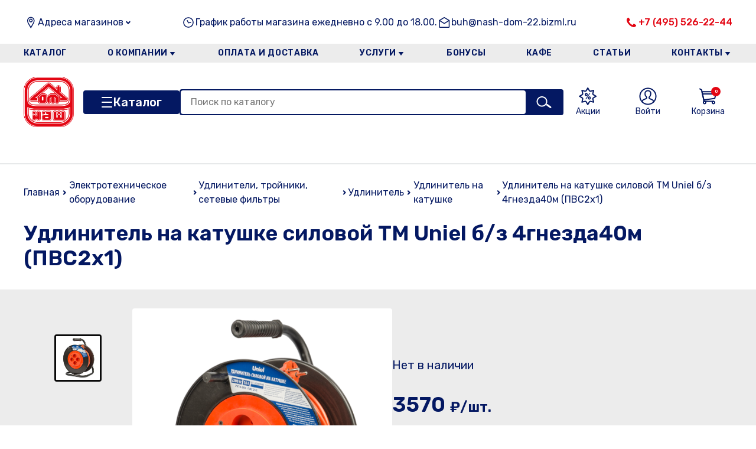

--- FILE ---
content_type: text/html; charset=utf-8
request_url: https://nashdom41.ru/product/udlinitel-na-katushke-455/udlinitel-na-katushke-silovoi-tm-uniel-b-z-4gnezda40m-pvs2kh1-171319/
body_size: 176542
content:


<!DOCTYPE html>
<html lang="en">
    <head>
        <meta charset="UTF-8" />
        <meta name="viewport" content="width=device-width, initial-scale=1.0" />
        <title>Стройматериалы в Щелково| «Наш Дом» - строительный гипермаркет на 41-км Щелковского шоссе интернет-магазин строительных материалов</title>
        <meta name="description" content="Стройматериалы в Биокомбинат, Анискино, Сведрловский, Аничково, Лукино-Варино, Осеево, Лосино (Петровкий), Монино, Ногинск, Черноголовка, Щелково, Мальцево, Серково, Оболдино, Королев, Мытищи, Фрязино, Огуднево, Фряново - большой каталог строительных материалов в интернет-магазине с быстрой доставкой. Заказать ☎: +7 (496) 56-900-95." />
        <meta name="keywords" content="" />
        <meta name="robots" content="index,follow">
        <link rel="canonical" href="https://nashdom41.ru">

        <link rel="shortcut icon" href="/static/2023-12/favicon.ico" type="image/x-icon" />
        <link rel="stylesheet" href="/static/2023-12/css/index.css" />
        <link rel="stylesheet" href="/static//swiper/swiper-bundle.min.css" />
        <script src="/static//swiper/swiper-bundle.min.js" defer></script>


        
        <script type="module" src="/static/2023-12/js/index.js?x=1769771135667" defer></script>
        <script src="/static/js/jquery.min.js"></script>
        

    </head>
    <body>
        <header class="header">
            <div class="container">
                <div class="header__info">
                  <div class="header__info-address">
                    <span class="header__info-address-text text-16">Адреса магазинов</span>
                    <button class="header__info-address-button"></button>

                    <span class="header__info-address-info">
                        Московская область, Щёлковский р-н, деревня Райки, 41 км Щелковского шоссе
                    </span>
                  </div>

                  <div class="header__info-time text-16"><!--  <br /> 
<br />
-->
График работы магазина ежедневно с 9.00 до 18.00.
<!-- <br />
<br /><br />
<br /><br />
<br /><br />
--></div>

                  <div class="header__info-email">
                    <a class="text-16" href="mailto:buh@nash-dom-22.bizml.ru">buh@nash-dom-22.bizml.ru</a>
                  </div>

                  <div class="header__info-phone">
                    <a class="text-16" href="tel:+7 (495) 526-22-44">+7 (495) 526-22-44</a>
                  </div>
                </div>

                <nav class="main-nav">
                  <div class="main-nav__top">
                    <a class="main-nav__logo" href="./">
<!--
                      <img src="/static/2023-12/assets/logo.jpg" alt="logo" />
-->
                      <img src="/static/img/new-logo/nd_logo_.png" alt="logo" />
                    </a>
                    <button class="main-nav__close"></button>
                  </div>

                  <div class="main-nav__phone">
                    <a href="tel:+7 (495) 526-22-44">+7 (495) 526-22-44</a>
                  </div>

                  <div class="main-nav__address">
                    <div class="main-nav__address-toggler">Адреса магазинов</div>
                    <div class="main-nav__address-dropdown">
                      <span>
                          Московская область, Щёлковский р-н, деревня Райки, 41 км Щелковского шоссе
                      </span>
                    </div>
                  </div>

                    
                    <ul class="main-nav__menu">

                        
                        <li class="main-nav__menu-item">
                            <a href="/katalog" class="main-nav__menu-link">Каталог</a>
                            
                        </li>
                        
                        <li class="main-nav__menu-item">
                            <a href="/view/section/o-kompanii" class="main-nav__menu-link">О компании</a>
                            
                            <ul class="main-nav__submenu">
                                
                                <li class="main-nav__submenu-item">
                                    <a class="main-nav__submenu-link" href="/novosti">Новости</a>
                                </li>
                                
                                <li class="main-nav__submenu-item">
                                    <a class="main-nav__submenu-link" href="/otzyvy-o-magazine">Отзывы</a>
                                </li>
                                
                                <li class="main-nav__submenu-item">
                                    <a class="main-nav__submenu-link" href="/view/section/dlya-yuridicheskih-lic"> Для юридических лиц</a>
                                </li>
                                
                                <li class="main-nav__submenu-item">
                                    <a class="main-nav__submenu-link" href="/view/section/vakansii">Вакансии</a>
                                </li>
                                
                                <li class="main-nav__submenu-item">
                                    <a class="main-nav__submenu-link" href="/view/section/lica-kompanii">Лица компании</a>
                                </li>
                                
                            </ul>
                            
                        </li>
                        
                        <li class="main-nav__menu-item">
                            <a href="/view/section/oplata-i-dostavka" class="main-nav__menu-link">Оплата и доставка</a>
                            
                        </li>
                        
                        <li class="main-nav__menu-item">
                            <a href="/view/section/uslugi" class="main-nav__menu-link">Услуги</a>
                            
                            <ul class="main-nav__submenu">
                                
                                <li class="main-nav__submenu-item">
                                    <a class="main-nav__submenu-link" href="/rezka-metalla">Резка металла</a>
                                </li>
                                
                                <li class="main-nav__submenu-item">
                                    <a class="main-nav__submenu-link" href="/view/section/uslugi-plotnika">Услуги плотника</a>
                                </li>
                                
                                <li class="main-nav__submenu-item">
                                    <a class="main-nav__submenu-link" href="/view/section/rezka-stekla">Резка стекла</a>
                                </li>
                                
                                <li class="main-nav__submenu-item">
                                    <a class="main-nav__submenu-link" href="/view/section/remont-elektroinstrumenta">Ремонт электроинструмента</a>
                                </li>
                                
                                <li class="main-nav__submenu-item">
                                    <a class="main-nav__submenu-link" href="/view/section/kolerovka">Колеровка</a>
                                </li>
                                
                            </ul>
                            
                        </li>
                        
                        <li class="main-nav__menu-item">
                            <a href="/view/section/bonusy" class="main-nav__menu-link">Бонусы</a>
                            
                        </li>
                        
                        <li class="main-nav__menu-item">
                            <a href="/view/section/kafe" class="main-nav__menu-link">Кафе</a>
                            
                        </li>
                        
                        <li class="main-nav__menu-item">
                            <a href="/articless" class="main-nav__menu-link">Статьи</a>
                            
                        </li>
                        
                        <li class="main-nav__menu-item">
                            <a href="/view/section/kontakty" class="main-nav__menu-link">Контакты</a>
                            
                            <ul class="main-nav__submenu">
                                
                                <li class="main-nav__submenu-item">
                                    <a class="main-nav__submenu-link" href="/view/section/politika-konfidencialnosti">Политика конфиденциальности</a>
                                </li>
                                
                            </ul>
                            
                        </li>
                        
                    </ul>
                    

                  <div class="main-nav__email">
                    <a href="mailto:buh@nashdom41.ru">Email: buh@nashdom41.ru</a>
                  </div>

                  <div class="main-nav__time"><!--  <br /> 
<br />
-->
График работы магазина ежедневно с 9.00 до 18.00.
<!-- <br />
<br /><br />
<br /><br />
<br /><br />
--></div>
                </nav>

                <div class="header__logo">
                    <a class="header__logo-link" href="/">
<!--
                        <img class="header__logo-image" src="/static/2023-12/assets/logo.jpg" alt="logo" />
-->
                        <img class="header__logo-image" src="/static/img/new-logo/nd_logo_.png" alt="logo" />
                    </a>
                </div>

                <div class="header__burger">
                    <button class="header__burger-button"></button>
                </div>

                <div class="header__menu">
                  <a class="header__menu-link" href="#">
                    <img class="header__menu-link-image" src="/static/2023-12/assets/icons/tag.svg" alt="menu-link" />
                    <span class="header__menu-link-text">Контакты</span>
                  </a>

                  <a class="header__menu-link" href="#">
                    <img class="header__menu-link-image" src="/static/2023-12/assets/icons/truck.svg" alt="menu-link" />
                    <span class="header__menu-link-text">Оплата и доставка</span>
                  </a>

                  <a class="header__menu-link header__menu-link_discont" href="/sales/">
                    <img class="header__menu-link-image" src="/static/2023-12/assets/icons/discont.svg" alt="menu-link" />
                    <span class="header__menu-link-text">Акции</span>
                  </a>
                </div>

                <div class="header__catalog">
                  <button class="header__catalog-button">Каталог</button>


                    
                    <ul class="header__catalog-menu">
                        <h3 class="header__catalog-menu-title">
                            <span>Каталог</span>
                            <button class="header__catalog-menu-close"></button>
                        </h3>
                        
                        
            <li class="header__catalog-menu-item">
                <a class="header__catalog-menu-link" href="/catalog/avtomobilnye-aksessuary-2496">
                    Автомобильные аксессуары
                </a>
                
            </li>

                        
                        
            <li class="header__catalog-menu-item">
                <a class="header__catalog-menu-link" href="/catalog/bitumnaia-gidroizoliatsiia-34">
                    Битумная гидроизоляция
                </a>
                
            </li>

                        
                        
            <li class="header__catalog-menu-item">
                <a class="header__catalog-menu-link" href="/catalog/vse-dlia-bani-i-sauny-52">
                    Все для бани и сауны
                </a>
                
                <ul class="header__catalog-submenu">

                    <div class="header__catalog-submenu-top">
                      <div class="header__catalog-submenu-controls">
                        <button class="header__catalog-submenu-back">Назад</button>
                        <button class="header__catalog-menu-close"></button>
                      </div>
                      <div class="header__catalog-submenu-title"></div>
                    </div>

                    
                    <li class="header__catalog-submenu-item">
                        <a href="/catalog/aksessuary-dlia-kamina-745" class="header__catalog-submenu-link">Аксессуары для камина</a>
                    </li>
                    
                    <li class="header__catalog-submenu-item">
                        <a href="/catalog/aromatizatory-efirnye-masla-2633" class="header__catalog-submenu-link">Ароматизаторы, эфирные масла</a>
                    </li>
                    
                    <li class="header__catalog-submenu-item">
                        <a href="/catalog/bak-pod-kontur-na-trubu-komfort-registr-2525" class="header__catalog-submenu-link">Бак под контур,на трубу,Комфорт,Регистр</a>
                    </li>
                    
                    <li class="header__catalog-submenu-item">
                        <a href="/catalog/veniki-dlia-bani-2701" class="header__catalog-submenu-link">Веники для бани</a>
                    </li>
                    
                    <li class="header__catalog-submenu-item">
                        <a href="/catalog/dveri-i-okna-dlia-sauny-i-bani-2025" class="header__catalog-submenu-link">Двери и окна для сауны и бани</a>
                    </li>
                    
                    <li class="header__catalog-submenu-item">
                        <a href="/catalog/izdeliia-iz-lipy-osiny-khvoi-duba-listvennitsy-kedra-743" class="header__catalog-submenu-link">Изделия из липы, осины хвои дуба лиственницы кедра</a>
                    </li>
                    
                    <li class="header__catalog-submenu-item">
                        <a href="/catalog/kaminy-elektricheskie-3522" class="header__catalog-submenu-link">Камины электрические</a>
                    </li>
                    
                    <li class="header__catalog-submenu-item">
                        <a href="/catalog/kamni-dlia-bani-i-pechi-3682" class="header__catalog-submenu-link">Камни для бани и печи</a>
                    </li>
                    
                    <li class="header__catalog-submenu-item">
                        <a href="/catalog/kovsh-termometr-chasy-i-prochee-741" class="header__catalog-submenu-link">Ковш, термометр, часы и прочее</a>
                    </li>
                    
                    <li class="header__catalog-submenu-item">
                        <a href="/catalog/kosmeticheskie-sredstva-dlia-sauny-maski-massazhery-mochalki-1440" class="header__catalog-submenu-link">Косметические средства для сауны: маски, массажеры, мочалки</a>
                    </li>
                    
                    <li class="header__catalog-submenu-item">
                        <a href="/catalog/ogneupory-folga-plity-minerit-fospan-bazalt-asbest-724" class="header__catalog-submenu-link">Огнеупоры (фольга,плиты минерит,фоспан,базальт,асбест)</a>
                    </li>
                    
                    <li class="header__catalog-submenu-item">
                        <a href="/catalog/odezhda-dlia-bani-i-sauny-skrutka-2634" class="header__catalog-submenu-link">Одежда для бани и сауны,скрутка,</a>
                    </li>
                    
                    <li class="header__catalog-submenu-item">
                        <a href="/catalog/pechi-kotly-topki-685" class="header__catalog-submenu-link">Печи, котлы, топки</a>
                    </li>
                    
                    <li class="header__catalog-submenu-item">
                        <a href="/catalog/pechnoe-toplivo-3681" class="header__catalog-submenu-link">Печное топливо</a>
                    </li>
                    
                    <li class="header__catalog-submenu-item">
                        <a href="/catalog/plafon-abazhur-svetilnik-dlia-sauny-1449" class="header__catalog-submenu-link">Плафон, абажур, светильник для сауны</a>
                    </li>
                    
                    <li class="header__catalog-submenu-item">
                        <a href="/catalog/sukhie-smesi-dlia-pechei-plitka-oblits-zmeevik-mastika-termo-723" class="header__catalog-submenu-link">Сухие смеси для печей,плитка облиц,(змеевик),мастика термо</a>
                    </li>
                    
                    <li class="header__catalog-submenu-item">
                        <a href="/catalog/sendvich-i-dymokhod-odnokonturnyi-i-komplektuiushchie-iz-n-zh-687" class="header__catalog-submenu-link">Сэндвич и дымоход одноконтурный и комплектующие из н/ж</a>
                    </li>
                    
                    <li class="header__catalog-submenu-item">
                        <a href="/catalog/chugunnye-izdeliia-kolosniki-dverki-zadvizhki-plity-688" class="header__catalog-submenu-link">Чугунные изделия(колосники,дверки,задвижки,плиты)</a>
                    </li>
                    
                    <li class="header__catalog-submenu-item">
                        <a href="/catalog/ekran-zashchit-nerzh-stal-list-pritopochnyi-710" class="header__catalog-submenu-link">Экран защит.нерж.сталь,лист притопочный</a>
                    </li>
                    

                </ul>
                
            </li>

                        
                        
            <li class="header__catalog-menu-item">
                <a class="header__catalog-menu-link" href="/catalog/vse-dlia-doma-2467">
                    Все для дома
                </a>
                
                <ul class="header__catalog-submenu">

                    <div class="header__catalog-submenu-top">
                      <div class="header__catalog-submenu-controls">
                        <button class="header__catalog-submenu-back">Назад</button>
                        <button class="header__catalog-menu-close"></button>
                      </div>
                      <div class="header__catalog-submenu-title"></div>
                    </div>

                    
                    <li class="header__catalog-submenu-item">
                        <a href="/catalog/aksessuary-dlia-telefona-2397" class="header__catalog-submenu-link">Аксессуары для телефона</a>
                    </li>
                    
                    <li class="header__catalog-submenu-item">
                        <a href="/catalog/batareiki-2956" class="header__catalog-submenu-link">Батарейки</a>
                    </li>
                    
                    <li class="header__catalog-submenu-item">
                        <a href="/catalog/bytovaia-tekhnika-2491" class="header__catalog-submenu-link">Бытовая техника</a>
                    </li>
                    
                    <li class="header__catalog-submenu-item">
                        <a href="/catalog/bytovaia-tekhnika-dlia-kukhni-3455" class="header__catalog-submenu-link">Бытовая техника для кухни</a>
                    </li>
                    
                    <li class="header__catalog-submenu-item">
                        <a href="/catalog/bytovaia-khimiia-dlia-doma-2664" class="header__catalog-submenu-link">Бытовая химия для дома</a>
                    </li>
                    
                    <li class="header__catalog-submenu-item">
                        <a href="/catalog/veshalka-napolnaia-nastennaia-2600" class="header__catalog-submenu-link">Вешалка напольная, настенная</a>
                    </li>
                    
                    <li class="header__catalog-submenu-item">
                        <a href="/catalog/kovry-47" class="header__catalog-submenu-link">КОВРЫ</a>
                    </li>
                    
                    <li class="header__catalog-submenu-item">
                        <a href="/catalog/novogodnie-ukrasheniia-i-elektro-girliandy-2994" class="header__catalog-submenu-link">Новогодние украшения и электро гирлянды</a>
                    </li>
                    
                    <li class="header__catalog-submenu-item">
                        <a href="/catalog/novogodniaia-posuda-3445" class="header__catalog-submenu-link">НОВОГОДНЯЯ ПОСУДА</a>
                    </li>
                    
                    <li class="header__catalog-submenu-item">
                        <a href="/catalog/posuda-i-kukhonnye-prinadlezhnosti-2468" class="header__catalog-submenu-link">Посуда и кухонные принадлежности</a>
                    </li>
                    
                    <li class="header__catalog-submenu-item">
                        <a href="/catalog/samovary-i-truby-dlia-samovara-2568" class="header__catalog-submenu-link">Самовары и трубы для самовара</a>
                    </li>
                    
                    <li class="header__catalog-submenu-item">
                        <a href="/catalog/svechki-i-podsvechniki-3206" class="header__catalog-submenu-link">Свечки и подсвечники</a>
                    </li>
                    
                    <li class="header__catalog-submenu-item">
                        <a href="/catalog/khoziaistvennye-tovary-53" class="header__catalog-submenu-link">Хозяйственные товары</a>
                    </li>
                    
                    <li class="header__catalog-submenu-item">
                        <a href="/catalog/tsvety-iskusstvennye-2690" class="header__catalog-submenu-link">Цветы искусственные</a>
                    </li>
                    
                    <li class="header__catalog-submenu-item">
                        <a href="/catalog/chasy-vazy-kartiny-2483" class="header__catalog-submenu-link">Часы. Вазы. Картины</a>
                    </li>
                    

                </ul>
                
            </li>

                        
                        
            <li class="header__catalog-menu-item">
                <a class="header__catalog-menu-link" href="/catalog/vse-dlia-sada-i-ogoroda-44">
                    Все для сада и огорода
                </a>
                
                <ul class="header__catalog-submenu">

                    <div class="header__catalog-submenu-top">
                      <div class="header__catalog-submenu-controls">
                        <button class="header__catalog-submenu-back">Назад</button>
                        <button class="header__catalog-menu-close"></button>
                      </div>
                      <div class="header__catalog-submenu-title"></div>
                    </div>

                    
                    <li class="header__catalog-submenu-item">
                        <a href="/catalog/bassein-i-sredstva-dlia-ukhoda-3598" class="header__catalog-submenu-link">Бассейн и средства для ухода</a>
                    </li>
                    
                    <li class="header__catalog-submenu-item">
                        <a href="/catalog/gazon-rassada-septiki-teplitsy-udobreniia-grunty-2650" class="header__catalog-submenu-link">Газон, рассада, септики, теплицы, удобрения, грунты</a>
                    </li>
                    
                    <li class="header__catalog-submenu-item">
                        <a href="/catalog/gorshok-vazon-podveska-dlia-tsvetov-2432" class="header__catalog-submenu-link">Горшок, вазон, подвеска для цветов</a>
                    </li>
                    
                    <li class="header__catalog-submenu-item">
                        <a href="/catalog/mebel-i-aksessuary-dlia-dachnogo-otdykha-1927" class="header__catalog-submenu-link">Мебель и аксессуары для дачного отдыха</a>
                    </li>
                    
                    <li class="header__catalog-submenu-item">
                        <a href="/catalog/rasprodazha-kerkher-2575" class="header__catalog-submenu-link">Распродажа Керхер</a>
                    </li>
                    
                    <li class="header__catalog-submenu-item">
                        <a href="/catalog/sadovyi-inventar-1930" class="header__catalog-submenu-link">Садовый инвентарь</a>
                    </li>
                    
                    <li class="header__catalog-submenu-item">
                        <a href="/catalog/snegouborochnyi-inventar-i-antigololed-2379" class="header__catalog-submenu-link">Снегоуборочный инвентарь и антигололед</a>
                    </li>
                    

                </ul>
                
            </li>

                        
                        
            <li class="header__catalog-menu-item">
                <a class="header__catalog-menu-link" href="/catalog/gazovoe-oborudovanie-i-sredstva-pozharotusheniia-499">
                    Газовое оборудование и средства пожаротушения
                </a>
                
                <ul class="header__catalog-submenu">

                    <div class="header__catalog-submenu-top">
                      <div class="header__catalog-submenu-controls">
                        <button class="header__catalog-submenu-back">Назад</button>
                        <button class="header__catalog-menu-close"></button>
                      </div>
                      <div class="header__catalog-submenu-title"></div>
                    </div>

                    
                    <li class="header__catalog-submenu-item">
                        <a href="/catalog/ballon-gazovyi-shkaf-dlia-ballona-reduktor-777" class="header__catalog-submenu-link">Баллон газовый, шкаф для баллона, редуктор</a>
                    </li>
                    
                    <li class="header__catalog-submenu-item">
                        <a href="/catalog/gazovoe-bytovoe-oborudovanie-781" class="header__catalog-submenu-link">Газовое бытовое оборудование</a>
                    </li>
                    
                    <li class="header__catalog-submenu-item">
                        <a href="/catalog/gazovoe-oborudovanie-dlia-gazosvarochnykh-rabot-789" class="header__catalog-submenu-link">Газовое оборудование для газосварочных работ</a>
                    </li>
                    
                    <li class="header__catalog-submenu-item">
                        <a href="/catalog/gazovye-bytovye-pribory-780" class="header__catalog-submenu-link">Газовые бытовые приборы</a>
                    </li>
                    
                    <li class="header__catalog-submenu-item">
                        <a href="/catalog/lampa-kerosinovaia-paialnaia-1675" class="header__catalog-submenu-link">Лампа керосиновая, паяльная</a>
                    </li>
                    
                    <li class="header__catalog-submenu-item">
                        <a href="/catalog/sredstva-pozharotusheniia-786" class="header__catalog-submenu-link">Средства пожаротушения</a>
                    </li>
                    

                </ul>
                
            </li>

                        
                        
            <li class="header__catalog-menu-item">
                <a class="header__catalog-menu-link" href="/catalog/gipsokarton-i-profilia-2398">
                    Гипсокартон и профиля
                </a>
                
                <ul class="header__catalog-submenu">

                    <div class="header__catalog-submenu-top">
                      <div class="header__catalog-submenu-controls">
                        <button class="header__catalog-submenu-back">Назад</button>
                        <button class="header__catalog-menu-close"></button>
                      </div>
                      <div class="header__catalog-submenu-title"></div>
                    </div>

                    
                    <li class="header__catalog-submenu-item">
                        <a href="/catalog/gipsokarton-gipsovolokno-akvapanel-kvl-88" class="header__catalog-submenu-link">Гипсокартон, гипсоволокно, аквапанель, КВЛ</a>
                    </li>
                    
                    <li class="header__catalog-submenu-item">
                        <a href="/catalog/profilia-komplektuiushchie-i-instrumenty-dlia-montazha-1149" class="header__catalog-submenu-link">Профиля,комплектующие и инструменты для монтажа</a>
                    </li>
                    

                </ul>
                
            </li>

                        
                        
            <li class="header__catalog-menu-item">
                <a class="header__catalog-menu-link" href="/catalog/dveri-okna-podokonniki-furnitura-porogi-40">
                    Двери, окна, подоконники, фурнитура, пороги
                </a>
                
                <ul class="header__catalog-submenu">

                    <div class="header__catalog-submenu-top">
                      <div class="header__catalog-submenu-controls">
                        <button class="header__catalog-submenu-back">Назад</button>
                        <button class="header__catalog-menu-close"></button>
                      </div>
                      <div class="header__catalog-submenu-title"></div>
                    </div>

                    
                    <li class="header__catalog-submenu-item">
                        <a href="/catalog/alliuminievye-porogi-3306" class="header__catalog-submenu-link">Аллюминиевые пороги</a>
                    </li>
                    
                    <li class="header__catalog-submenu-item">
                        <a href="/catalog/arka-laminirovannaia-3538" class="header__catalog-submenu-link">Арка ламинированная</a>
                    </li>
                    
                    <li class="header__catalog-submenu-item">
                        <a href="/catalog/dveri-1960" class="header__catalog-submenu-link">Двери</a>
                    </li>
                    
                    <li class="header__catalog-submenu-item">
                        <a href="/catalog/dobory-mdf-3207" class="header__catalog-submenu-link">Доборы МДФ</a>
                    </li>
                    
                    <li class="header__catalog-submenu-item">
                        <a href="/catalog/zaglushka-mebelnaia-1506" class="header__catalog-submenu-link">Заглушка мебельная</a>
                    </li>
                    
                    <li class="header__catalog-submenu-item">
                        <a href="/catalog/korobka-korobochnyi-brus-2053" class="header__catalog-submenu-link">Коробка, коробочный брус</a>
                    </li>
                    
                    <li class="header__catalog-submenu-item">
                        <a href="/catalog/nalichniki-2030" class="header__catalog-submenu-link">Наличники</a>
                    </li>
                    
                    <li class="header__catalog-submenu-item">
                        <a href="/catalog/okna-154" class="header__catalog-submenu-link">Окна</a>
                    </li>
                    
                    <li class="header__catalog-submenu-item">
                        <a href="/catalog/podokonnik-163" class="header__catalog-submenu-link">Подоконник</a>
                    </li>
                    
                    <li class="header__catalog-submenu-item">
                        <a href="/catalog/uplotnitel-lenta-dlia-dverei-okon-2065" class="header__catalog-submenu-link">Уплотнитель, лента для дверей, окон</a>
                    </li>
                    
                    <li class="header__catalog-submenu-item">
                        <a href="/catalog/furnitura-1332" class="header__catalog-submenu-link">Фурнитура</a>
                    </li>
                    

                </ul>
                
            </li>

                        
                        
            <li class="header__catalog-menu-item">
                <a class="header__catalog-menu-link" href="/catalog/dsp-dvp-osb-fanera-2056">
                    ДСП, ДВП, OSB, фанера
                </a>
                
            </li>

                        
                        
            <li class="header__catalog-menu-item">
                <a class="header__catalog-menu-link" href="/catalog/instrumenty-55">
                    Инструменты
                </a>
                
                <ul class="header__catalog-submenu">

                    <div class="header__catalog-submenu-top">
                      <div class="header__catalog-submenu-controls">
                        <button class="header__catalog-submenu-back">Назад</button>
                        <button class="header__catalog-menu-close"></button>
                      </div>
                      <div class="header__catalog-submenu-title"></div>
                    </div>

                    
                    <li class="header__catalog-submenu-item">
                        <a href="/catalog/gruzopodemnoe-oborudovanie-1556" class="header__catalog-submenu-link">Грузоподъемное оборудование</a>
                    </li>
                    
                    <li class="header__catalog-submenu-item">
                        <a href="/catalog/izmeritelnyi-instrument-2623" class="header__catalog-submenu-link">Измерительный инструмент</a>
                    </li>
                    
                    <li class="header__catalog-submenu-item">
                        <a href="/catalog/maliarnye-instrumenty-1555" class="header__catalog-submenu-link">Малярные инструменты</a>
                    </li>
                    
                    <li class="header__catalog-submenu-item">
                        <a href="/catalog/santekhnicheskie-instrumenty-1553" class="header__catalog-submenu-link">Сантехнические инструменты</a>
                    </li>
                    
                    <li class="header__catalog-submenu-item">
                        <a href="/catalog/slesarnye-instrumenty-1551" class="header__catalog-submenu-link">Слесарные инструменты</a>
                    </li>
                    
                    <li class="header__catalog-submenu-item">
                        <a href="/catalog/stoliarnye-instrumenty-1552" class="header__catalog-submenu-link">Столярные инструменты</a>
                    </li>
                    
                    <li class="header__catalog-submenu-item">
                        <a href="/catalog/stroitelnye-instrumenty-1554" class="header__catalog-submenu-link">Строительные инструменты</a>
                    </li>
                    

                </ul>
                
            </li>

                        
                        
            <li class="header__catalog-menu-item">
                <a class="header__catalog-menu-link" href="/catalog/klei-germetik-pena-49">
                    Клей, герметик, пена
                </a>
                
                <ul class="header__catalog-submenu">

                    <div class="header__catalog-submenu-top">
                      <div class="header__catalog-submenu-controls">
                        <button class="header__catalog-submenu-back">Назад</button>
                        <button class="header__catalog-menu-close"></button>
                      </div>
                      <div class="header__catalog-submenu-title"></div>
                    </div>

                    
                    <li class="header__catalog-submenu-item">
                        <a href="/catalog/germetik-1541" class="header__catalog-submenu-link">Герметик</a>
                    </li>
                    
                    <li class="header__catalog-submenu-item">
                        <a href="/catalog/gidroizoliatsiia-1542" class="header__catalog-submenu-link">Гидроизоляция</a>
                    </li>
                    
                    <li class="header__catalog-submenu-item">
                        <a href="/catalog/zhidkoe-steklo-1545" class="header__catalog-submenu-link">Жидкое стекло</a>
                    </li>
                    
                    <li class="header__catalog-submenu-item">
                        <a href="/catalog/klei-dispersionnyi-stoliarnyi-2630" class="header__catalog-submenu-link">Клей дисперсионный,столярный</a>
                    </li>
                    
                    <li class="header__catalog-submenu-item">
                        <a href="/catalog/klei-dlia-parketa-keram-plitki-gotovyi-2495" class="header__catalog-submenu-link">Клей для паркета,керам.плитки готовый</a>
                    </li>
                    
                    <li class="header__catalog-submenu-item">
                        <a href="/catalog/klei-ks-spets-1546" class="header__catalog-submenu-link">Клей, КС, СПЕЦ</a>
                    </li>
                    
                    <li class="header__catalog-submenu-item">
                        <a href="/catalog/klei-moment-2579" class="header__catalog-submenu-link">Клей Момент</a>
                    </li>
                    
                    <li class="header__catalog-submenu-item">
                        <a href="/catalog/klei-smazki-zhidkie-gvozdi-1543" class="header__catalog-submenu-link">Клей, смазки, жидкие гвозди</a>
                    </li>
                    
                    <li class="header__catalog-submenu-item">
                        <a href="/catalog/ochistitel-peny-silikona-1550" class="header__catalog-submenu-link">Очиститель пены,силикона</a>
                    </li>
                    
                    <li class="header__catalog-submenu-item">
                        <a href="/catalog/pena-montazhnaia-1549" class="header__catalog-submenu-link">Пена монтажная</a>
                    </li>
                    

                </ul>
                
            </li>

                        
                        
            <li class="header__catalog-menu-item">
                <a class="header__catalog-menu-link" href="/catalog/kraski-laki-dekorativnaia-shtukaturka-antiseptiki-48">
                    Краски, лаки, декоративная штукатурка, антисептики
                </a>
                
                <ul class="header__catalog-submenu">

                    <div class="header__catalog-submenu-top">
                      <div class="header__catalog-submenu-controls">
                        <button class="header__catalog-submenu-back">Назад</button>
                        <button class="header__catalog-menu-close"></button>
                      </div>
                      <div class="header__catalog-submenu-title"></div>
                    </div>

                    
                    <li class="header__catalog-submenu-item">
                        <a href="/catalog/antiseptiki-dlia-drevesiny-1904" class="header__catalog-submenu-link">Антисептики для древесины</a>
                    </li>
                    
                    <li class="header__catalog-submenu-item">
                        <a href="/catalog/betonogrunt-1852" class="header__catalog-submenu-link">Бетоногрунт</a>
                    </li>
                    
                    <li class="header__catalog-submenu-item">
                        <a href="/catalog/gruntovka-1853" class="header__catalog-submenu-link">Грунтовка</a>
                    </li>
                    
                    <li class="header__catalog-submenu-item">
                        <a href="/catalog/dekorativnaia-shtukaturka-kraska-1859" class="header__catalog-submenu-link">Декоративная штукатурка,краска</a>
                    </li>
                    
                    <li class="header__catalog-submenu-item">
                        <a href="/catalog/instrument-dlia-dekora-2629" class="header__catalog-submenu-link">Инструмент для декора</a>
                    </li>
                    
                    <li class="header__catalog-submenu-item">
                        <a href="/catalog/koler-1864" class="header__catalog-submenu-link">Колер</a>
                    </li>
                    
                    <li class="header__catalog-submenu-item">
                        <a href="/catalog/kraska-po-metallu-2625" class="header__catalog-submenu-link">Краска по металлу</a>
                    </li>
                    
                    <li class="header__catalog-submenu-item">
                        <a href="/catalog/kraska-rezinovaia-2563" class="header__catalog-submenu-link">Краска резиновая</a>
                    </li>
                    
                    <li class="header__catalog-submenu-item">
                        <a href="/catalog/kraski-akrilovye-lateksnye-vododispersionnye-1843" class="header__catalog-submenu-link">Краски акриловые, латексные, вододисперсионные</a>
                    </li>
                    
                    <li class="header__catalog-submenu-item">
                        <a href="/catalog/kraski-dlia-zashchity-drevesiny-antiseptiki-ognebiozashchita-1835" class="header__catalog-submenu-link">Краски для защиты древесины, антисептики, огнебиозащита</a>
                    </li>
                    
                    <li class="header__catalog-submenu-item">
                        <a href="/catalog/laki-1845" class="header__catalog-submenu-link">Лаки</a>
                    </li>
                    
                    <li class="header__catalog-submenu-item">
                        <a href="/catalog/mastika-1901" class="header__catalog-submenu-link">Мастика</a>
                    </li>
                    
                    <li class="header__catalog-submenu-item">
                        <a href="/catalog/morilka-maslo-zashchitnoe-1866" class="header__catalog-submenu-link">Морилка, масло защитное</a>
                    </li>
                    
                    <li class="header__catalog-submenu-item">
                        <a href="/catalog/rastvoritel-2392" class="header__catalog-submenu-link">Растворитель</a>
                    </li>
                    
                    <li class="header__catalog-submenu-item">
                        <a href="/catalog/sredstva-dlia-borby-s-gribkom-pleseniu-vysolami-otbelivatel-1924" class="header__catalog-submenu-link">Средства для борьбы с грибком, плесенью, высолами, отбеливатель</a>
                    </li>
                    
                    <li class="header__catalog-submenu-item">
                        <a href="/catalog/emali-1840" class="header__catalog-submenu-link">Эмали</a>
                    </li>
                    

                </ul>
                
            </li>

                        
                        
            <li class="header__catalog-menu-item">
                <a class="header__catalog-menu-link" href="/catalog/krepezhnye-i-skobianye-izdeliia-51">
                    Крепежные и скобяные изделия
                </a>
                
                <ul class="header__catalog-submenu">

                    <div class="header__catalog-submenu-top">
                      <div class="header__catalog-submenu-controls">
                        <button class="header__catalog-submenu-back">Назад</button>
                        <button class="header__catalog-menu-close"></button>
                      </div>
                      <div class="header__catalog-submenu-title"></div>
                    </div>

                    
                    <li class="header__catalog-submenu-item">
                        <a href="/catalog/aliuminievye-profili-1221" class="header__catalog-submenu-link">Алюминиевые профили</a>
                    </li>
                    
                    <li class="header__catalog-submenu-item">
                        <a href="/catalog/anker-1243" class="header__catalog-submenu-link">Анкер</a>
                    </li>
                    
                    <li class="header__catalog-submenu-item">
                        <a href="/catalog/ankernyi-bolt-1204" class="header__catalog-submenu-link">Анкерный болт</a>
                    </li>
                    
                    <li class="header__catalog-submenu-item">
                        <a href="/catalog/bolt-1206" class="header__catalog-submenu-link">Болт</a>
                    </li>
                    
                    <li class="header__catalog-submenu-item">
                        <a href="/catalog/ventiliatsiia-54" class="header__catalog-submenu-link">Вентиляция</a>
                    </li>
                    
                    <li class="header__catalog-submenu-item">
                        <a href="/catalog/vint-1264" class="header__catalog-submenu-link">Винт</a>
                    </li>
                    
                    <li class="header__catalog-submenu-item">
                        <a href="/catalog/gaika-1208" class="header__catalog-submenu-link">Гайка</a>
                    </li>
                    
                    <li class="header__catalog-submenu-item">
                        <a href="/catalog/gvozdi-1189" class="header__catalog-submenu-link">Гвозди</a>
                    </li>
                    
                    <li class="header__catalog-submenu-item">
                        <a href="/catalog/glukhar-1298" class="header__catalog-submenu-link">Глухарь</a>
                    </li>
                    
                    <li class="header__catalog-submenu-item">
                        <a href="/catalog/diubel-diubel-gvozd-setchataia-gilza-khomut-1211" class="header__catalog-submenu-link">Дюбель, дюбель гвоздь, сетчатая гильза, хомут</a>
                    </li>
                    
                    <li class="header__catalog-submenu-item">
                        <a href="/catalog/kliaimer-1342" class="header__catalog-submenu-link">Кляймер</a>
                    </li>
                    
                    <li class="header__catalog-submenu-item">
                        <a href="/catalog/kolesnaia-opora-2711" class="header__catalog-submenu-link">Колесная опора</a>
                    </li>
                    
                    <li class="header__catalog-submenu-item">
                        <a href="/catalog/krepezh-1507" class="header__catalog-submenu-link">Крепеж</a>
                    </li>
                    
                    <li class="header__catalog-submenu-item">
                        <a href="/catalog/perforirovannyi-krepezh-opora-1218" class="header__catalog-submenu-link">Перфорированный крепеж, опора</a>
                    </li>
                    
                    <li class="header__catalog-submenu-item">
                        <a href="/catalog/proushina-1381" class="header__catalog-submenu-link">Проушина</a>
                    </li>
                    
                    <li class="header__catalog-submenu-item">
                        <a href="/catalog/samorezy-1225" class="header__catalog-submenu-link">Саморезы</a>
                    </li>
                    
                    <li class="header__catalog-submenu-item">
                        <a href="/catalog/skoba-u-obraznaia-3000" class="header__catalog-submenu-link">Скоба U-образная</a>
                    </li>
                    
                    <li class="header__catalog-submenu-item">
                        <a href="/catalog/skoba-stroitelnaia-1401" class="header__catalog-submenu-link">Скоба строительная</a>
                    </li>
                    
                    <li class="header__catalog-submenu-item">
                        <a href="/catalog/trosa-tsepi-zazhimy-karabiny-verevka-1198" class="header__catalog-submenu-link">Троса, цепи, зажимы,  карабины, веревка</a>
                    </li>
                    
                    <li class="header__catalog-submenu-item">
                        <a href="/catalog/shaiba-1405" class="header__catalog-submenu-link">Шайба</a>
                    </li>
                    
                    <li class="header__catalog-submenu-item">
                        <a href="/catalog/shpilka-1406" class="header__catalog-submenu-link">Шпилька</a>
                    </li>
                    
                    <li class="header__catalog-submenu-item">
                        <a href="/catalog/shurup-1234" class="header__catalog-submenu-link">Шуруп</a>
                    </li>
                    

                </ul>
                
            </li>

                        
                        
            <li class="header__catalog-menu-item">
                <a class="header__catalog-menu-link" href="/catalog/krovelnye-materialy-8">
                    Кровельные материалы
                </a>
                
                <ul class="header__catalog-submenu">

                    <div class="header__catalog-submenu-top">
                      <div class="header__catalog-submenu-controls">
                        <button class="header__catalog-submenu-back">Назад</button>
                        <button class="header__catalog-menu-close"></button>
                      </div>
                      <div class="header__catalog-submenu-title"></div>
                    </div>

                    
                    <li class="header__catalog-submenu-item">
                        <a href="/catalog/vodostoki-139" class="header__catalog-submenu-link">Водостоки</a>
                    </li>
                    
                    <li class="header__catalog-submenu-item">
                        <a href="/catalog/krovelnaia-plitka-i-komplektuiushchie-13" class="header__catalog-submenu-link">Кровельная плитка и комплектующие</a>
                    </li>
                    
                    <li class="header__catalog-submenu-item">
                        <a href="/catalog/lenta-krovelnaia-1355" class="header__catalog-submenu-link">Лента кровельная</a>
                    </li>
                    
                    <li class="header__catalog-submenu-item">
                        <a href="/catalog/list-otsinkovannyi-2712" class="header__catalog-submenu-link">Лист оцинкованный</a>
                    </li>
                    
                    <li class="header__catalog-submenu-item">
                        <a href="/catalog/list-otsinkovannyi-gofrirovannyi-90" class="header__catalog-submenu-link">Лист оцинкованный гофрированный</a>
                    </li>
                    
                    <li class="header__catalog-submenu-item">
                        <a href="/catalog/mansardnye-okna-fakro-velux-v-nalichii-i-pod-zakaz-2386" class="header__catalog-submenu-link">Мансардные окна Fakro, Velux в наличии и под заказ</a>
                    </li>
                    
                    <li class="header__catalog-submenu-item">
                        <a href="/catalog/metallocherepitsa-92" class="header__catalog-submenu-link">Металлочерепица</a>
                    </li>
                    
                    <li class="header__catalog-submenu-item">
                        <a href="/catalog/ondulin-93" class="header__catalog-submenu-link">Ондулин</a>
                    </li>
                    
                    <li class="header__catalog-submenu-item">
                        <a href="/catalog/paroizoliatsiia-2591" class="header__catalog-submenu-link">Пароизоляция</a>
                    </li>
                    
                    <li class="header__catalog-submenu-item">
                        <a href="/catalog/profnastil-60" class="header__catalog-submenu-link">Профнастил</a>
                    </li>
                    
                    <li class="header__catalog-submenu-item">
                        <a href="/catalog/snegozaderzhatel-trubchatyi-498" class="header__catalog-submenu-link">Снегозадержатель трубчатый</a>
                    </li>
                    
                    <li class="header__catalog-submenu-item">
                        <a href="/catalog/terrasnaia-doska-2619" class="header__catalog-submenu-link">Террасная доска</a>
                    </li>
                    
                    <li class="header__catalog-submenu-item">
                        <a href="/catalog/fliuger-91" class="header__catalog-submenu-link">Флюгер</a>
                    </li>
                    

                </ul>
                
            </li>

                        
                        
            <li class="header__catalog-menu-item">
                <a class="header__catalog-menu-link" href="/catalog/laminat-kovrolin-linoleum-podlozhka-43">
                    Ламинат, ковролин, линолеум, подложка
                </a>
                
                <ul class="header__catalog-submenu">

                    <div class="header__catalog-submenu-top">
                      <div class="header__catalog-submenu-controls">
                        <button class="header__catalog-submenu-back">Назад</button>
                        <button class="header__catalog-menu-close"></button>
                      </div>
                      <div class="header__catalog-submenu-title"></div>
                    </div>

                    
                    <li class="header__catalog-submenu-item">
                        <a href="/catalog/kovrolin-v-nalichii-2425" class="header__catalog-submenu-link">Ковролин в наличии</a>
                    </li>
                    
                    <li class="header__catalog-submenu-item">
                        <a href="/catalog/kovrolin-pod-zakaz-3537" class="header__catalog-submenu-link">Ковролин под заказ</a>
                    </li>
                    
                    <li class="header__catalog-submenu-item">
                        <a href="/catalog/laminat-alpendorf-pod-zakaz-3529" class="header__catalog-submenu-link">Ламинат  Alpendorf  под заказ</a>
                    </li>
                    
                    <li class="header__catalog-submenu-item">
                        <a href="/catalog/laminat-classenl-pod-zakaz-3558" class="header__catalog-submenu-link">Ламинат  Classenl под заказ.</a>
                    </li>
                    
                    <li class="header__catalog-submenu-item">
                        <a href="/catalog/laminat-floorpan-pod-zakaz-2407" class="header__catalog-submenu-link">Ламинат Floorpan под заказ,</a>
                    </li>
                    
                    <li class="header__catalog-submenu-item">
                        <a href="/catalog/laminat-grunde-pod-zakaz-2409" class="header__catalog-submenu-link">Ламинат GRUNDE под заказ</a>
                    </li>
                    
                    <li class="header__catalog-submenu-item">
                        <a href="/catalog/laminat-hessen-floor-pod-zakaz-2410" class="header__catalog-submenu-link">Ламинат  HESSEN FLOOR  под заказ</a>
                    </li>
                    
                    <li class="header__catalog-submenu-item">
                        <a href="/catalog/laminat-kronopol-pod-zakaz-3557" class="header__catalog-submenu-link">Ламинат  Kronopol под заказ.</a>
                    </li>
                    
                    <li class="header__catalog-submenu-item">
                        <a href="/catalog/laminat-millennium-pod-zakaz-3554" class="header__catalog-submenu-link">Ламинат Millennium под заказ</a>
                    </li>
                    
                    <li class="header__catalog-submenu-item">
                        <a href="/catalog/laminat-moduleo-pod-zakaz-3540" class="header__catalog-submenu-link">Ламинат  Moduleo под заказ.</a>
                    </li>
                    
                    <li class="header__catalog-submenu-item">
                        <a href="/catalog/laminat-quick-step-pod-zakaz-2412" class="header__catalog-submenu-link">Ламинат  Quick-Step под заказ</a>
                    </li>
                    
                    <li class="header__catalog-submenu-item">
                        <a href="/catalog/laminat-tarkett-pod-zakaz-2413" class="header__catalog-submenu-link">Ламинат Tarkett под заказ</a>
                    </li>
                    
                    <li class="header__catalog-submenu-item">
                        <a href="/catalog/laminat-westerhof-pod-zakaz-3543" class="header__catalog-submenu-link">Ламинат  Westerhof под заказ</a>
                    </li>
                    
                    <li class="header__catalog-submenu-item">
                        <a href="/catalog/laminat-v-nalichii-1956" class="header__catalog-submenu-link">Ламинат в наличии</a>
                    </li>
                    
                    <li class="header__catalog-submenu-item">
                        <a href="/catalog/laminat-kastello-pod-zakaz-3470" class="header__catalog-submenu-link">Ламинат  Кастелло  под заказ</a>
                    </li>
                    
                    <li class="header__catalog-submenu-item">
                        <a href="/catalog/linoleum-v-nalichii-3611" class="header__catalog-submenu-link">Линолеум в наличии</a>
                    </li>
                    
                    <li class="header__catalog-submenu-item">
                        <a href="/catalog/linoleum-pod-zakaz-1957" class="header__catalog-submenu-link">Линолеум под заказ</a>
                    </li>
                    
                    <li class="header__catalog-submenu-item">
                        <a href="/catalog/parketnaia-doska-pod-zakaz-1958" class="header__catalog-submenu-link">Паркетная доска под заказ</a>
                    </li>
                    
                    <li class="header__catalog-submenu-item">
                        <a href="/catalog/probkovoe-pokrytie-podlozhka-1959" class="header__catalog-submenu-link">Пробковое покрытие/подложка</a>
                    </li>
                    
                    <li class="header__catalog-submenu-item">
                        <a href="/catalog/rezina-dlia-stupenei-2513" class="header__catalog-submenu-link">Резина для ступеней</a>
                    </li>
                    

                </ul>
                
            </li>

                        
                        
            <li class="header__catalog-menu-item">
                <a class="header__catalog-menu-link" href="/catalog/liustry-svetilniki-lampochki-2580">
                    Люстры, светильники, лампочки
                </a>
                
                <ul class="header__catalog-submenu">

                    <div class="header__catalog-submenu-top">
                      <div class="header__catalog-submenu-controls">
                        <button class="header__catalog-submenu-back">Назад</button>
                        <button class="header__catalog-menu-close"></button>
                      </div>
                      <div class="header__catalog-submenu-title"></div>
                    </div>

                    
                    <li class="header__catalog-submenu-item">
                        <a href="/catalog/bra-2393" class="header__catalog-submenu-link">Бра</a>
                    </li>
                    
                    <li class="header__catalog-submenu-item">
                        <a href="/catalog/lampochki-svetodiody-353" class="header__catalog-submenu-link">Лампочки, светодиоды</a>
                    </li>
                    
                    <li class="header__catalog-submenu-item">
                        <a href="/catalog/liustra-2382" class="header__catalog-submenu-link">Люстра</a>
                    </li>
                    
                    <li class="header__catalog-submenu-item">
                        <a href="/catalog/nochnik-2647" class="header__catalog-submenu-link">Ночник</a>
                    </li>
                    
                    <li class="header__catalog-submenu-item">
                        <a href="/catalog/plafony-2903" class="header__catalog-submenu-link">Плафоны</a>
                    </li>
                    
                    <li class="header__catalog-submenu-item">
                        <a href="/catalog/podves-2581" class="header__catalog-submenu-link">Подвес</a>
                    </li>
                    
                    <li class="header__catalog-submenu-item">
                        <a href="/catalog/pult-dlia-liustr-i-svetilnikov-2708" class="header__catalog-submenu-link">Пульт для люстр и светильников</a>
                    </li>
                    
                    <li class="header__catalog-submenu-item">
                        <a href="/catalog/svetilnik-dlia-vannykh-komnat-2641" class="header__catalog-submenu-link">Светильник для ванных комнат</a>
                    </li>
                    
                    <li class="header__catalog-submenu-item">
                        <a href="/catalog/svetilnik-dlia-lestnits-2966" class="header__catalog-submenu-link">Светильник для лестниц</a>
                    </li>
                    
                    <li class="header__catalog-submenu-item">
                        <a href="/catalog/svetilnik-dlia-podsvetki-2905" class="header__catalog-submenu-link">Светильник для подсветки</a>
                    </li>
                    
                    <li class="header__catalog-submenu-item">
                        <a href="/catalog/svetilnik-dlia-rastenii-3556" class="header__catalog-submenu-link">Светильник для растений</a>
                    </li>
                    
                    <li class="header__catalog-submenu-item">
                        <a href="/catalog/svetilnik-nastenno-potolochnyi-2639" class="header__catalog-submenu-link">Светильник настенно-потолочный</a>
                    </li>
                    
                    <li class="header__catalog-submenu-item">
                        <a href="/catalog/svetilnik-nastolnyi-2599" class="header__catalog-submenu-link">Светильник настольный</a>
                    </li>
                    
                    <li class="header__catalog-submenu-item">
                        <a href="/catalog/svetilnik-promyshlennyi-2967" class="header__catalog-submenu-link">Светильник промышленный</a>
                    </li>
                    
                    <li class="header__catalog-submenu-item">
                        <a href="/catalog/svetilnik-svetodiodnyi-2640" class="header__catalog-submenu-link">Светильник светодиодный</a>
                    </li>
                    
                    <li class="header__catalog-submenu-item">
                        <a href="/catalog/svetilnik-tochechnyi-2645" class="header__catalog-submenu-link">Светильник точечный</a>
                    </li>
                    
                    <li class="header__catalog-submenu-item">
                        <a href="/catalog/svetilnik-ulichnyi-fonar-2642" class="header__catalog-submenu-link">Светильник уличный, фонарь</a>
                    </li>
                    
                    <li class="header__catalog-submenu-item">
                        <a href="/catalog/torsher-2638" class="header__catalog-submenu-link">Торшер</a>
                    </li>
                    

                </ul>
                
            </li>

                        
                        
            <li class="header__catalog-menu-item">
                <a class="header__catalog-menu-link" href="/catalog/materialy-dlia-obshchestroitelnykh-rabot-19">
                    Материалы для общестроительных работ
                </a>
                
                <ul class="header__catalog-submenu">

                    <div class="header__catalog-submenu-top">
                      <div class="header__catalog-submenu-controls">
                        <button class="header__catalog-submenu-back">Назад</button>
                        <button class="header__catalog-menu-close"></button>
                      </div>
                      <div class="header__catalog-submenu-title"></div>
                    </div>

                    
                    <li class="header__catalog-submenu-item">
                        <a href="/catalog/betonnoe-koltso-kryshka-81" class="header__catalog-submenu-link">Бетонное кольцо, крышка</a>
                    </li>
                    
                    <li class="header__catalog-submenu-item">
                        <a href="/catalog/blok-peskobeton-keramzit-gazosilikat-62" class="header__catalog-submenu-link">Блок пескобетон, керамзит, газосиликат</a>
                    </li>
                    
                    <li class="header__catalog-submenu-item">
                        <a href="/catalog/vintovaia-svaia-2707" class="header__catalog-submenu-link">Винтовая свая</a>
                    </li>
                    
                    <li class="header__catalog-submenu-item">
                        <a href="/catalog/zabory-i-ogorozhdeniia-71" class="header__catalog-submenu-link">Заборы и огорождения</a>
                    </li>
                    
                    <li class="header__catalog-submenu-item">
                        <a href="/catalog/kirpich-21" class="header__catalog-submenu-link">Кирпич</a>
                    </li>
                    
                    <li class="header__catalog-submenu-item">
                        <a href="/catalog/komplektuiushchie-dlia-opalubki-153" class="header__catalog-submenu-link">Комплектующие для опалубки</a>
                    </li>
                    
                    <li class="header__catalog-submenu-item">
                        <a href="/catalog/metall-sortovoi-i-izdeliia-iz-metalla-557" class="header__catalog-submenu-link">Металл сортовой и изделия из металла</a>
                    </li>
                    
                    <li class="header__catalog-submenu-item">
                        <a href="/catalog/plita-pazogrebnevaia-72" class="header__catalog-submenu-link">Плита пазогребневая</a>
                    </li>
                    
                    <li class="header__catalog-submenu-item">
                        <a href="/catalog/setka-558" class="header__catalog-submenu-link">Сетка</a>
                    </li>
                    
                    <li class="header__catalog-submenu-item">
                        <a href="/catalog/shifer-truba-asbesto-tsementnaia-59" class="header__catalog-submenu-link">Шифер, труба асбесто-цементная</a>
                    </li>
                    

                </ul>
                
            </li>

                        
                        
            <li class="header__catalog-menu-item">
                <a class="header__catalog-menu-link" href="/catalog/mebelnye-detali-i-komplekt-furnitury-1329">
                    Мебельные детали и комплект фурнитуры
                </a>
                
                <ul class="header__catalog-submenu">

                    <div class="header__catalog-submenu-top">
                      <div class="header__catalog-submenu-controls">
                        <button class="header__catalog-submenu-back">Назад</button>
                        <button class="header__catalog-menu-close"></button>
                      </div>
                      <div class="header__catalog-submenu-title"></div>
                    </div>

                    
                    <li class="header__catalog-submenu-item">
                        <a href="/catalog/dvertsa-zhaliuziinaia-2696" class="header__catalog-submenu-link">Дверца жалюзийная</a>
                    </li>
                    
                    <li class="header__catalog-submenu-item">
                        <a href="/catalog/zamok-mebelnyi-2130" class="header__catalog-submenu-link">Замок мебельный</a>
                    </li>
                    
                    <li class="header__catalog-submenu-item">
                        <a href="/catalog/komplekty-furnitury-napravliaiushchie-2133" class="header__catalog-submenu-link">Комплекты фурнитуры, направляющие</a>
                    </li>
                    
                    <li class="header__catalog-submenu-item">
                        <a href="/catalog/kromka-s-kleem-2139" class="header__catalog-submenu-link">Кромка с клеем</a>
                    </li>
                    
                    <li class="header__catalog-submenu-item">
                        <a href="/catalog/marker-dlia-podkraski-dereviannykh-izdelii-2422" class="header__catalog-submenu-link">Маркер для подкраски деревянных изделий</a>
                    </li>
                    
                    <li class="header__catalog-submenu-item">
                        <a href="/catalog/mebelnye-detali-2128" class="header__catalog-submenu-link">Мебельные детали</a>
                    </li>
                    
                    <li class="header__catalog-submenu-item">
                        <a href="/catalog/mebelnyi-fasad-1330" class="header__catalog-submenu-link">Мебельный фасад</a>
                    </li>
                    
                    <li class="header__catalog-submenu-item">
                        <a href="/catalog/mebelnyi-shchit-2116" class="header__catalog-submenu-link">Мебельный щит</a>
                    </li>
                    
                    <li class="header__catalog-submenu-item">
                        <a href="/catalog/naboiki-protektory-nakonechnik-3498" class="header__catalog-submenu-link">Набойки, протекторы, наконечник</a>
                    </li>
                    
                    <li class="header__catalog-submenu-item">
                        <a href="/catalog/opora-otboinik-nozhka-2242" class="header__catalog-submenu-link">Опора, отбойник, ножка</a>
                    </li>
                    
                    <li class="header__catalog-submenu-item">
                        <a href="/catalog/petlia-mebelnaia-2120" class="header__catalog-submenu-link">Петля мебельная</a>
                    </li>
                    
                    <li class="header__catalog-submenu-item">
                        <a href="/catalog/p-mebelnyi-ugolok-2122" class="header__catalog-submenu-link">П-мебельный уголок</a>
                    </li>
                    
                    <li class="header__catalog-submenu-item">
                        <a href="/catalog/porolon-mebelnyi-2124" class="header__catalog-submenu-link">Поролон мебельный</a>
                    </li>
                    
                    <li class="header__catalog-submenu-item">
                        <a href="/catalog/ruchka-mebelnaia-2126" class="header__catalog-submenu-link">Ручка мебельная</a>
                    </li>
                    
                    <li class="header__catalog-submenu-item">
                        <a href="/catalog/shkanty-mebelnye-1807" class="header__catalog-submenu-link">Шканты мебельные</a>
                    </li>
                    
                    <li class="header__catalog-submenu-item">
                        <a href="/catalog/shtangoderzhatel-2333" class="header__catalog-submenu-link">Штангодержатель</a>
                    </li>
                    

                </ul>
                
            </li>

                        
                        
            <li class="header__catalog-menu-item">
                <a class="header__catalog-menu-link" href="/catalog/oboi-1167">
                    Обои
                </a>
                
                <ul class="header__catalog-submenu">

                    <div class="header__catalog-submenu-top">
                      <div class="header__catalog-submenu-controls">
                        <button class="header__catalog-submenu-back">Назад</button>
                        <button class="header__catalog-menu-close"></button>
                      </div>
                      <div class="header__catalog-submenu-title"></div>
                    </div>

                    
                    <li class="header__catalog-submenu-item">
                        <a href="/catalog/dekor-nakleika-1174" class="header__catalog-submenu-link">Декор-наклейка</a>
                    </li>
                    
                    <li class="header__catalog-submenu-item">
                        <a href="/catalog/karniz-i-nakonechniki-2180" class="header__catalog-submenu-link">Карниз и наконечники</a>
                    </li>
                    
                    <li class="header__catalog-submenu-item">
                        <a href="/catalog/klei-oboinyi-gruntovka-sredstvo-dlia-sniatiia-oboev-1182" class="header__catalog-submenu-link">Клей обойный, грунтовка, средство для снятия обоев</a>
                    </li>
                    
                    <li class="header__catalog-submenu-item">
                        <a href="/catalog/oboi-053kh10-15m-2418" class="header__catalog-submenu-link">Обои 0,53х10/15м</a>
                    </li>
                    
                    <li class="header__catalog-submenu-item">
                        <a href="/catalog/oboi-106kh10m-2417" class="header__catalog-submenu-link">Обои 1,06х10м</a>
                    </li>
                    
                    <li class="header__catalog-submenu-item">
                        <a href="/catalog/plenka-samokleiashchaiasia-1177" class="header__catalog-submenu-link">Пленка самоклеящаяся</a>
                    </li>
                    
                    <li class="header__catalog-submenu-item">
                        <a href="/catalog/rasprodazha-oboi-3617" class="header__catalog-submenu-link">Распродажа Обои</a>
                    </li>
                    
                    <li class="header__catalog-submenu-item">
                        <a href="/catalog/rulonnye-shtory-i-zhaliuzi-3685" class="header__catalog-submenu-link">рулонные шторы и жалюзи</a>
                    </li>
                    
                    <li class="header__catalog-submenu-item">
                        <a href="/catalog/fotopanno-2381" class="header__catalog-submenu-link">Фотопанно</a>
                    </li>
                    
                    <li class="header__catalog-submenu-item">
                        <a href="/catalog/shtora-rulonnaia-2182" class="header__catalog-submenu-link">Штора рулонная</a>
                    </li>
                    

                </ul>
                
            </li>

                        
                        
            <li class="header__catalog-menu-item">
                <a class="header__catalog-menu-link" href="/catalog/pilomaterialy-vagonka-pol-35">
                    Пиломатериалы, вагонка, пол
                </a>
                
                <ul class="header__catalog-submenu">

                    <div class="header__catalog-submenu-top">
                      <div class="header__catalog-submenu-controls">
                        <button class="header__catalog-submenu-back">Назад</button>
                        <button class="header__catalog-menu-close"></button>
                      </div>
                      <div class="header__catalog-submenu-title"></div>
                    </div>

                    
                    <li class="header__catalog-submenu-item">
                        <a href="/catalog/vagonka-107" class="header__catalog-submenu-link">Вагонка</a>
                    </li>
                    
                    <li class="header__catalog-submenu-item">
                        <a href="/catalog/vagonka-dlia-bani-746" class="header__catalog-submenu-link">Вагонка для бани</a>
                    </li>
                    
                    <li class="header__catalog-submenu-item">
                        <a href="/catalog/doska-polovaia-a-v-s-122" class="header__catalog-submenu-link">Доска половая А-В, С</a>
                    </li>
                    
                    <li class="header__catalog-submenu-item">
                        <a href="/catalog/doska-strogannaia-sukhaia-125" class="header__catalog-submenu-link">Доска строганная сухая</a>
                    </li>
                    
                    <li class="header__catalog-submenu-item">
                        <a href="/catalog/pilomaterialy-106" class="header__catalog-submenu-link">Пиломатериалы</a>
                    </li>
                    

                </ul>
                
            </li>

                        
                        
            <li class="header__catalog-menu-item">
                <a class="header__catalog-menu-link" href="/catalog/plastik-polikarbonat-sendvich-paneli-steklo-saiding-41">
                    Пластик, поликарбонат, сэндвич-панели, стекло, сайдинг
                </a>
                
                <ul class="header__catalog-submenu">

                    <div class="header__catalog-submenu-top">
                      <div class="header__catalog-submenu-controls">
                        <button class="header__catalog-submenu-back">Назад</button>
                        <button class="header__catalog-menu-close"></button>
                      </div>
                      <div class="header__catalog-submenu-title"></div>
                    </div>

                    
                    <li class="header__catalog-submenu-item">
                        <a href="/catalog/pvkh-otkos-otliv-101" class="header__catalog-submenu-link">ПВХ откос, отлив</a>
                    </li>
                    
                    <li class="header__catalog-submenu-item">
                        <a href="/catalog/polikarbonat-98" class="header__catalog-submenu-link">Поликарбонат</a>
                    </li>
                    
                    <li class="header__catalog-submenu-item">
                        <a href="/catalog/profilia-i-termoshaiby-dlia-polikorbanata-747" class="header__catalog-submenu-link">Профиля и термошайбы для поликорбаната</a>
                    </li>
                    
                    <li class="header__catalog-submenu-item">
                        <a href="/catalog/saiding-tsokolnaia-panel-teplyi-fasad-3271" class="header__catalog-submenu-link">Сайдинг, цокольная панель, теплый фасад</a>
                    </li>
                    
                    <li class="header__catalog-submenu-item">
                        <a href="/catalog/steklo-stekloblok-99" class="header__catalog-submenu-link">Стекло, стеклоблок</a>
                    </li>
                    
                    <li class="header__catalog-submenu-item">
                        <a href="/catalog/sendvich-paneli-103" class="header__catalog-submenu-link">Сэндвич-панели</a>
                    </li>
                    

                </ul>
                
            </li>

                        
                        
            <li class="header__catalog-menu-item">
                <a class="header__catalog-menu-link" href="/catalog/plitka-oblitsovochnaia-i-trotuarnaia-42">
                    Плитка облицовочная и тротуарная
                </a>
                
                <ul class="header__catalog-submenu">

                    <div class="header__catalog-submenu-top">
                      <div class="header__catalog-submenu-controls">
                        <button class="header__catalog-submenu-back">Назад</button>
                        <button class="header__catalog-menu-close"></button>
                      </div>
                      <div class="header__catalog-submenu-title"></div>
                    </div>

                    
                    <li class="header__catalog-submenu-item">
                        <a href="/catalog/dekorativnyi-kamen-pod-zakaz-2509" class="header__catalog-submenu-link">Декоративный камень под заказ</a>
                    </li>
                    
                    <li class="header__catalog-submenu-item">
                        <a href="/catalog/zatirka-dlia-plitki-3296" class="header__catalog-submenu-link">Затирка для плитки</a>
                    </li>
                    
                    <li class="header__catalog-submenu-item">
                        <a href="/catalog/keramogranit-3467" class="header__catalog-submenu-link">Керамогранит</a>
                    </li>
                    
                    <li class="header__catalog-submenu-item">
                        <a href="/catalog/kollektsii-plitki-pod-zakaz-2434" class="header__catalog-submenu-link">Коллекции плитки под заказ</a>
                    </li>
                    
                    <li class="header__catalog-submenu-item">
                        <a href="/catalog/liuk-nevidimka-pod-plitku-2423" class="header__catalog-submenu-link">Люк невидимка под плитку</a>
                    </li>
                    
                    <li class="header__catalog-submenu-item">
                        <a href="/catalog/mozaika-pod-zakaz-2950" class="header__catalog-submenu-link">Мозаика под заказ</a>
                    </li>
                    
                    <li class="header__catalog-submenu-item">
                        <a href="/catalog/paneli-stenolit-3443" class="header__catalog-submenu-link">панели Стенолит</a>
                    </li>
                    
                    <li class="header__catalog-submenu-item">
                        <a href="/catalog/plitka-napolnaia-v-nalichii-2532" class="header__catalog-submenu-link">Плитка напольная в наличии</a>
                    </li>
                    
                    <li class="header__catalog-submenu-item">
                        <a href="/catalog/plitka-oblitsovochnaia-v-nalichii-2375" class="header__catalog-submenu-link">Плитка облицовочная в наличии</a>
                    </li>
                    
                    <li class="header__catalog-submenu-item">
                        <a href="/catalog/plitka-trotuarnaia-i-bordiur-1186" class="header__catalog-submenu-link">Плитка тротуарная и бордюр</a>
                    </li>
                    
                    <li class="header__catalog-submenu-item">
                        <a href="/catalog/soputstvuiushchie-tovary-1188" class="header__catalog-submenu-link">Сопутствующие товары</a>
                    </li>
                    
                    <li class="header__catalog-submenu-item">
                        <a href="/catalog/stupeni-podstupenniki-pod-zakaz-2477" class="header__catalog-submenu-link">Ступени, подступенники под заказ</a>
                    </li>
                    

                </ul>
                
            </li>

                        
                        
            <li class="header__catalog-menu-item">
                <a class="header__catalog-menu-link" href="/catalog/potolki-paneli-i-plintusa-pvkh-stoleshnitsy-45">
                    Потолки, панели и плинтуса ПВХ, столешницы
                </a>
                
                <ul class="header__catalog-submenu">

                    <div class="header__catalog-submenu-top">
                      <div class="header__catalog-submenu-controls">
                        <button class="header__catalog-submenu-back">Назад</button>
                        <button class="header__catalog-menu-close"></button>
                      </div>
                      <div class="header__catalog-submenu-title"></div>
                    </div>

                    
                    <li class="header__catalog-submenu-item">
                        <a href="/catalog/balka-dekorativnaia-poliuretan-2424" class="header__catalog-submenu-link">Балка декоративная полиуретан</a>
                    </li>
                    
                    <li class="header__catalog-submenu-item">
                        <a href="/catalog/mdf-panel-1445" class="header__catalog-submenu-link">МДФ панель</a>
                    </li>
                    
                    <li class="header__catalog-submenu-item">
                        <a href="/catalog/mdf-fartuk-2541" class="header__catalog-submenu-link">МДФ Фартук</a>
                    </li>
                    
                    <li class="header__catalog-submenu-item">
                        <a href="/catalog/paneli-potolochnye-i-stenovye-1475" class="header__catalog-submenu-link">Панели потолочные и стеновые</a>
                    </li>
                    
                    <li class="header__catalog-submenu-item">
                        <a href="/catalog/pvkh-vagonka-1456" class="header__catalog-submenu-link">ПВХ вагонка</a>
                    </li>
                    
                    <li class="header__catalog-submenu-item">
                        <a href="/catalog/pvkh-panel-1458" class="header__catalog-submenu-link">ПВХ панель</a>
                    </li>
                    
                    <li class="header__catalog-submenu-item">
                        <a href="/catalog/pvkh-profilia-1464" class="header__catalog-submenu-link">ПВХ профиля</a>
                    </li>
                    
                    <li class="header__catalog-submenu-item">
                        <a href="/catalog/plintusa-potolochnye-i-napolnye-komplektuiushchie-1459" class="header__catalog-submenu-link">Плинтуса потолочные и напольные, комплектующие</a>
                    </li>
                    
                    <li class="header__catalog-submenu-item">
                        <a href="/catalog/potolok-armstrong-2142" class="header__catalog-submenu-link">Потолок Армстронг</a>
                    </li>
                    
                    <li class="header__catalog-submenu-item">
                        <a href="/catalog/potolok-reechnyi-2147" class="header__catalog-submenu-link">Потолок реечный</a>
                    </li>
                    
                    <li class="header__catalog-submenu-item">
                        <a href="/catalog/stoleshnitsy-i-furnitura-k-stoleshnitsam-3500" class="header__catalog-submenu-link">Столешницы и фурнитура к столешницам</a>
                    </li>
                    

                </ul>
                
            </li>

                        
                        
            <li class="header__catalog-menu-item">
                <a class="header__catalog-menu-link" href="/catalog/santekhnika-3">
                    Сантехника
                </a>
                
                <ul class="header__catalog-submenu">

                    <div class="header__catalog-submenu-top">
                      <div class="header__catalog-submenu-controls">
                        <button class="header__catalog-submenu-back">Назад</button>
                        <button class="header__catalog-menu-close"></button>
                      </div>
                      <div class="header__catalog-submenu-title"></div>
                    </div>

                    
                    <li class="header__catalog-submenu-item">
                        <a href="/catalog/rehau-i-fitingi-2429" class="header__catalog-submenu-link">REHAU и фитинги</a>
                    </li>
                    
                    <li class="header__catalog-submenu-item">
                        <a href="/catalog/aksessuary-dlia-vannoi-komnaty-1135" class="header__catalog-submenu-link">Аксессуары для ванной комнаты</a>
                    </li>
                    
                    <li class="header__catalog-submenu-item">
                        <a href="/catalog/biotualety-i-komplektuiushchie-902" class="header__catalog-submenu-link">Биотуалеты и комплектующие</a>
                    </li>
                    
                    <li class="header__catalog-submenu-item">
                        <a href="/catalog/vanny-ekrany-pod-vannu-trapy-1158" class="header__catalog-submenu-link">Ванны, экраны под ванну, трапы</a>
                    </li>
                    
                    <li class="header__catalog-submenu-item">
                        <a href="/catalog/vodonagrevatel-3553" class="header__catalog-submenu-link">Водонагреватель</a>
                    </li>
                    
                    <li class="header__catalog-submenu-item">
                        <a href="/catalog/gidroakkumuliatory-i-komplektuiushchie-933" class="header__catalog-submenu-link">Гидроаккумуляторы и комплектующие</a>
                    </li>
                    
                    <li class="header__catalog-submenu-item">
                        <a href="/catalog/dushevye-kabiny-poddony-906" class="header__catalog-submenu-link">Душевые кабины, поддоны</a>
                    </li>
                    
                    <li class="header__catalog-submenu-item">
                        <a href="/catalog/zapornaia-armatura-934" class="header__catalog-submenu-link">Запорная арматура</a>
                    </li>
                    
                    <li class="header__catalog-submenu-item">
                        <a href="/catalog/kollektor-1094" class="header__catalog-submenu-link">Коллектор</a>
                    </li>
                    
                    <li class="header__catalog-submenu-item">
                        <a href="/catalog/komplektuiushchie-dlia-rakoviny-unitaza-stiralnoi-mashiny-813" class="header__catalog-submenu-link">Комплектующие для раковины, унитаза, стиральной машины</a>
                    </li>
                    
                    <li class="header__catalog-submenu-item">
                        <a href="/catalog/mebel-dlia-vannoi-komnaty-911" class="header__catalog-submenu-link">Мебель для ванной комнаты</a>
                    </li>
                    
                    <li class="header__catalog-submenu-item">
                        <a href="/catalog/moika-kukhonnaia-tumba-pod-moiku-1163" class="header__catalog-submenu-link">Мойка кухонная, тумба под мойку</a>
                    </li>
                    
                    <li class="header__catalog-submenu-item">
                        <a href="/catalog/nasosy-pompy-184" class="header__catalog-submenu-link">Насосы, помпы</a>
                    </li>
                    
                    <li class="header__catalog-submenu-item">
                        <a href="/catalog/nerzhaveika-santekhnicheskaia-3618" class="header__catalog-submenu-link">Нержавейка сантехническая</a>
                    </li>
                    
                    <li class="header__catalog-submenu-item">
                        <a href="/catalog/otoplenie-935" class="header__catalog-submenu-link">Отопление</a>
                    </li>
                    
                    <li class="header__catalog-submenu-item">
                        <a href="/catalog/podvodka-875" class="header__catalog-submenu-link">Подводка</a>
                    </li>
                    
                    <li class="header__catalog-submenu-item">
                        <a href="/catalog/polipropilen-931" class="header__catalog-submenu-link">Полипропилен</a>
                    </li>
                    
                    <li class="header__catalog-submenu-item">
                        <a href="/catalog/polotentsesushiteli-i-komplektuiushchie-941" class="header__catalog-submenu-link">Полотенцесушители и комплектующие</a>
                    </li>
                    
                    <li class="header__catalog-submenu-item">
                        <a href="/catalog/pribory-ucheta-kontrolno-izmeritelnye-pribory-1065" class="header__catalog-submenu-link">Приборы учета, контрольно-измерительные приборы</a>
                    </li>
                    
                    <li class="header__catalog-submenu-item">
                        <a href="/catalog/reilingi-i-komplektuiushchie-polki-dlia-reilingov-2561" class="header__catalog-submenu-link">Рейлинги и комплектующие, полки для рейлингов</a>
                    </li>
                    
                    <li class="header__catalog-submenu-item">
                        <a href="/catalog/santekhnicheskii-faians-919" class="header__catalog-submenu-link">Сантехнический фаянс</a>
                    </li>
                    
                    <li class="header__catalog-submenu-item">
                        <a href="/catalog/smesiteli-i-komplektuiushchie-790" class="header__catalog-submenu-link">Смесители и комплектующие</a>
                    </li>
                    
                    <li class="header__catalog-submenu-item">
                        <a href="/catalog/sushilka-dlia-belia-1156" class="header__catalog-submenu-link">Сушилка для белья</a>
                    </li>
                    
                    <li class="header__catalog-submenu-item">
                        <a href="/catalog/tros-santekhnicheskii-1535" class="header__catalog-submenu-link">Трос сантехнический</a>
                    </li>
                    
                    <li class="header__catalog-submenu-item">
                        <a href="/catalog/truba-drenazhnaia-2475" class="header__catalog-submenu-link">Труба дренажная</a>
                    </li>
                    
                    <li class="header__catalog-submenu-item">
                        <a href="/catalog/truby-vgp-i-fitingi-932" class="header__catalog-submenu-link">Трубы ВГП и фитинги</a>
                    </li>
                    
                    <li class="header__catalog-submenu-item">
                        <a href="/catalog/truby-metalloplastikovye-i-fitingi-930" class="header__catalog-submenu-link">Трубы металлопластиковые и фитинги</a>
                    </li>
                    
                    <li class="header__catalog-submenu-item">
                        <a href="/catalog/truby-pvkh-i-fasonnye-chasti-1490" class="header__catalog-submenu-link">Трубы ПВХ и фасонные части</a>
                    </li>
                    
                    <li class="header__catalog-submenu-item">
                        <a href="/catalog/truby-pnd-i-fasonnye-chasti-1491" class="header__catalog-submenu-link">Трубы ПНД и фасонные части</a>
                    </li>
                    
                    <li class="header__catalog-submenu-item">
                        <a href="/catalog/uplotnitelnye-materialy-880" class="header__catalog-submenu-link">Уплотнительные материалы</a>
                    </li>
                    
                    <li class="header__catalog-submenu-item">
                        <a href="/catalog/filtratsiia-vody-936" class="header__catalog-submenu-link">Фильтрация воды</a>
                    </li>
                    
                    <li class="header__catalog-submenu-item">
                        <a href="/catalog/fitingi-rezbovye-bronzovye-viega-3483" class="header__catalog-submenu-link">Фитинги резьбовые бронзовые VIEGA</a>
                    </li>
                    
                    <li class="header__catalog-submenu-item">
                        <a href="/catalog/fitingi-rezbovye-latun-3479" class="header__catalog-submenu-link">Фитинги  резьбовые латунь</a>
                    </li>
                    
                    <li class="header__catalog-submenu-item">
                        <a href="/catalog/khomut-1123" class="header__catalog-submenu-link">Хомут</a>
                    </li>
                    

                </ul>
                
            </li>

                        
                        
            <li class="header__catalog-menu-item">
                <a class="header__catalog-menu-link" href="/catalog/svarochnye-materialy-i-sredstva-zashchity-2618">
                    Сварочные материалы и средства защиты
                </a>
                
            </li>

                        
                        
            <li class="header__catalog-menu-item">
                <a class="header__catalog-menu-link" href="/catalog/spetsodezhda-i-sredstva-zashchity-2057">
                    Спецодежда и средства защиты
                </a>
                
                <ul class="header__catalog-submenu">

                    <div class="header__catalog-submenu-top">
                      <div class="header__catalog-submenu-controls">
                        <button class="header__catalog-submenu-back">Назад</button>
                        <button class="header__catalog-menu-close"></button>
                      </div>
                      <div class="header__catalog-submenu-title"></div>
                    </div>

                    

                </ul>
                
            </li>

                        
                        
            <li class="header__catalog-menu-item">
                <a class="header__catalog-menu-link" href="/catalog/stoliarnye-izdeliia-sobstvennogo-proizvodstva-736">
                    Столярные изделия собственного производства
                </a>
                
            </li>

                        
                        
            <li class="header__catalog-menu-item">
                <a class="header__catalog-menu-link" href="/catalog/teploizoliatsiia-plenki-36">
                    Теплоизоляция, пленки
                </a>
                
                <ul class="header__catalog-submenu">

                    <div class="header__catalog-submenu-top">
                      <div class="header__catalog-submenu-controls">
                        <button class="header__catalog-submenu-back">Назад</button>
                        <button class="header__catalog-menu-close"></button>
                      </div>
                      <div class="header__catalog-submenu-title"></div>
                    </div>

                    
                    <li class="header__catalog-submenu-item">
                        <a href="/catalog/paklia-lnovatin-168" class="header__catalog-submenu-link">Пакля, льноватин</a>
                    </li>
                    
                    <li class="header__catalog-submenu-item">
                        <a href="/catalog/penoplast-169" class="header__catalog-submenu-link">Пенопласт</a>
                    </li>
                    
                    <li class="header__catalog-submenu-item">
                        <a href="/catalog/penopolistirol-170" class="header__catalog-submenu-link">Пенополистирол</a>
                    </li>
                    
                    <li class="header__catalog-submenu-item">
                        <a href="/catalog/plenka-2358" class="header__catalog-submenu-link">Пленка</a>
                    </li>
                    
                    <li class="header__catalog-submenu-item">
                        <a href="/catalog/uteplitel-167" class="header__catalog-submenu-link">Утеплитель</a>
                    </li>
                    

                </ul>
                
            </li>

                        
                        
            <li class="header__catalog-menu-item">
                <a class="header__catalog-menu-link" href="/catalog/tsement-sukhie-smesi-klei-shpatlevka-37">
                    Цемент, сухие смеси, клей, шпатлевка
                </a>
                
                <ul class="header__catalog-submenu">

                    <div class="header__catalog-submenu-top">
                      <div class="header__catalog-submenu-controls">
                        <button class="header__catalog-submenu-back">Назад</button>
                        <button class="header__catalog-menu-close"></button>
                      </div>
                      <div class="header__catalog-submenu-title"></div>
                    </div>

                    
                    <li class="header__catalog-submenu-item">
                        <a href="/catalog/alebastr-keramzit-477" class="header__catalog-submenu-link">Алебастр, керамзит</a>
                    </li>
                    
                    <li class="header__catalog-submenu-item">
                        <a href="/catalog/betonosmesitel-2351" class="header__catalog-submenu-link">Бетоносмеситель</a>
                    </li>
                    
                    <li class="header__catalog-submenu-item">
                        <a href="/catalog/dobavki-k-betonu-485" class="header__catalog-submenu-link">Добавки к бетону</a>
                    </li>
                    
                    <li class="header__catalog-submenu-item">
                        <a href="/catalog/kleevaia-smes-472" class="header__catalog-submenu-link">Клеевая смесь</a>
                    </li>
                    
                    <li class="header__catalog-submenu-item">
                        <a href="/catalog/klei-dlia-plitki-479" class="header__catalog-submenu-link">Клей для плитки</a>
                    </li>
                    
                    <li class="header__catalog-submenu-item">
                        <a href="/catalog/nalivnoi-pol-481" class="header__catalog-submenu-link">Наливной пол</a>
                    </li>
                    
                    <li class="header__catalog-submenu-item">
                        <a href="/catalog/sredstva-dlia-gidroizoliatsii-473" class="header__catalog-submenu-link">Средства для гидроизоляции</a>
                    </li>
                    
                    <li class="header__catalog-submenu-item">
                        <a href="/catalog/sukhaia-smes-474" class="header__catalog-submenu-link">Сухая смесь</a>
                    </li>
                    
                    <li class="header__catalog-submenu-item">
                        <a href="/catalog/tsement-475" class="header__catalog-submenu-link">Цемент</a>
                    </li>
                    
                    <li class="header__catalog-submenu-item">
                        <a href="/catalog/shpatlevka-487" class="header__catalog-submenu-link">Шпатлевка</a>
                    </li>
                    
                    <li class="header__catalog-submenu-item">
                        <a href="/catalog/shtukaturka-489" class="header__catalog-submenu-link">Штукатурка</a>
                    </li>
                    

                </ul>
                
            </li>

                        
                        
            <li class="header__catalog-menu-item">
                <a class="header__catalog-menu-link" href="/catalog/elektrobenzopnevmoinstrument-i-raskhodnye-materialy-174">
                    Электробензопневмоинструмент и расходные материалы
                </a>
                
                <ul class="header__catalog-submenu">

                    <div class="header__catalog-submenu-top">
                      <div class="header__catalog-submenu-controls">
                        <button class="header__catalog-submenu-back">Назад</button>
                        <button class="header__catalog-menu-close"></button>
                      </div>
                      <div class="header__catalog-submenu-title"></div>
                    </div>

                    
                    <li class="header__catalog-submenu-item">
                        <a href="/catalog/stihl-kercher-huter-minimoika-i-drugaia-tekhnika-i-aksessuary-182" class="header__catalog-submenu-link">STIHL, KERCHER, HUTER минимойка и другая техника и аксессуары</a>
                    </li>
                    
                    <li class="header__catalog-submenu-item">
                        <a href="/catalog/akkumuliatory-batarei-zariadnye-ustroistva-198" class="header__catalog-submenu-link">Аккумуляторы, батареи, зарядные устройства</a>
                    </li>
                    
                    <li class="header__catalog-submenu-item">
                        <a href="/catalog/vibro-shlifovalnaia-mashina-301" class="header__catalog-submenu-link">Вибро шлифовальная машина</a>
                    </li>
                    
                    <li class="header__catalog-submenu-item">
                        <a href="/catalog/gazonokosilki-trimmery-elektro-i-benzokosy-176" class="header__catalog-submenu-link">Газонокосилки, триммеры, электро и бензокосы</a>
                    </li>
                    
                    <li class="header__catalog-submenu-item">
                        <a href="/catalog/kompressor-223" class="header__catalog-submenu-link">Компрессор</a>
                    </li>
                    
                    <li class="header__catalog-submenu-item">
                        <a href="/catalog/kraskopult-elektricheskii-222" class="header__catalog-submenu-link">Краскопульт электрический</a>
                    </li>
                    
                    <li class="header__catalog-submenu-item">
                        <a href="/catalog/masla-322" class="header__catalog-submenu-link">Масла</a>
                    </li>
                    
                    <li class="header__catalog-submenu-item">
                        <a href="/catalog/nozhi-shchetki-dlia-instrumenta-2603" class="header__catalog-submenu-link">Ножи, щетки для инструмента</a>
                    </li>
                    
                    <li class="header__catalog-submenu-item">
                        <a href="/catalog/otboinyi-molotok-3464" class="header__catalog-submenu-link">Отбойный молоток</a>
                    </li>
                    
                    <li class="header__catalog-submenu-item">
                        <a href="/catalog/perforator-244" class="header__catalog-submenu-link">Перфоратор</a>
                    </li>
                    
                    <li class="header__catalog-submenu-item">
                        <a href="/catalog/pila-stanok-po-derevu-187" class="header__catalog-submenu-link">Пила, станок по дереву</a>
                    </li>
                    
                    <li class="header__catalog-submenu-item">
                        <a href="/catalog/plitkorez-elektricheskii-320" class="header__catalog-submenu-link">Плиткорез электрический</a>
                    </li>
                    
                    <li class="header__catalog-submenu-item">
                        <a href="/catalog/pnevmoinstrument-2716" class="header__catalog-submenu-link">Пневмоинструмент</a>
                    </li>
                    
                    <li class="header__catalog-submenu-item">
                        <a href="/catalog/pylesos-promyshlennyi-2987" class="header__catalog-submenu-link">Пылесос промышленный</a>
                    </li>
                    
                    <li class="header__catalog-submenu-item">
                        <a href="/catalog/rasprodazha-elektroinstrumenta-278" class="header__catalog-submenu-link">Распродажа электроинструмента</a>
                    </li>
                    
                    <li class="header__catalog-submenu-item">
                        <a href="/catalog/raskhodnye-materialy-1557" class="header__catalog-submenu-link">Расходные материалы</a>
                    </li>
                    
                    <li class="header__catalog-submenu-item">
                        <a href="/catalog/rezaki-rubanki-lobziki-188" class="header__catalog-submenu-link">Резаки, рубанки, лобзики</a>
                    </li>
                    
                    <li class="header__catalog-submenu-item">
                        <a href="/catalog/svarochnyi-apparat-263" class="header__catalog-submenu-link">Сварочный аппарат</a>
                    </li>
                    
                    <li class="header__catalog-submenu-item">
                        <a href="/catalog/snegouborochnaia-tekhnika-i-komplektuiushchie-826" class="header__catalog-submenu-link">Снегоуборочная техника и комплектующие</a>
                    </li>
                    
                    <li class="header__catalog-submenu-item">
                        <a href="/catalog/stabilizator-264" class="header__catalog-submenu-link">Стабилизатор</a>
                    </li>
                    
                    <li class="header__catalog-submenu-item">
                        <a href="/catalog/stanok-dlia-zatochki-tsepei-3478" class="header__catalog-submenu-link">Станок для заточки цепей</a>
                    </li>
                    
                    <li class="header__catalog-submenu-item">
                        <a href="/catalog/uglovaia-shlifovalnaia-mashina-299" class="header__catalog-submenu-link">Угловая шлифовальная машина</a>
                    </li>
                    
                    <li class="header__catalog-submenu-item">
                        <a href="/catalog/frezer-272" class="header__catalog-submenu-link">Фрезер</a>
                    </li>
                    
                    <li class="header__catalog-submenu-item">
                        <a href="/catalog/tsep-273" class="header__catalog-submenu-link">Цепь</a>
                    </li>
                    
                    <li class="header__catalog-submenu-item">
                        <a href="/catalog/ekstsentrikovaia-shlifovalnaia-mashina-298" class="header__catalog-submenu-link">Эксцентриковая шлифовальная машина</a>
                    </li>
                    
                    <li class="header__catalog-submenu-item">
                        <a href="/catalog/elektrogeneratory-214" class="header__catalog-submenu-link">Электрогенераторы</a>
                    </li>
                    
                    <li class="header__catalog-submenu-item">
                        <a href="/catalog/elektrodreli-177" class="header__catalog-submenu-link">Электродрели</a>
                    </li>
                    
                    <li class="header__catalog-submenu-item">
                        <a href="/catalog/elektrotochilo-297" class="header__catalog-submenu-link">Электроточило</a>
                    </li>
                    
                    <li class="header__catalog-submenu-item">
                        <a href="/catalog/elektrofen-271" class="header__catalog-submenu-link">Электрофен</a>
                    </li>
                    

                </ul>
                
            </li>

                        
                        
            <li class="header__catalog-menu-item">
                <a class="header__catalog-menu-link" href="/catalog/elektrotekhnicheskoe-oborudovanie-50">
                    Электротехническое оборудование
                </a>
                
                <ul class="header__catalog-submenu">

                    <div class="header__catalog-submenu-top">
                      <div class="header__catalog-submenu-controls">
                        <button class="header__catalog-submenu-back">Назад</button>
                        <button class="header__catalog-menu-close"></button>
                      </div>
                      <div class="header__catalog-submenu-title"></div>
                    </div>

                    
                    <li class="header__catalog-submenu-item">
                        <a href="/catalog/avtomatika-325" class="header__catalog-submenu-link">Автоматика</a>
                    </li>
                    
                    <li class="header__catalog-submenu-item">
                        <a href="/catalog/antenny-i-perekhodniki-350" class="header__catalog-submenu-link">Антенны и переходники</a>
                    </li>
                    
                    <li class="header__catalog-submenu-item">
                        <a href="/catalog/ventiliatory-2612" class="header__catalog-submenu-link">Вентиляторы</a>
                    </li>
                    
                    <li class="header__catalog-submenu-item">
                        <a href="/catalog/videodomofony-2515" class="header__catalog-submenu-link">Видеодомофоны</a>
                    </li>
                    
                    <li class="header__catalog-submenu-item">
                        <a href="/catalog/vilki-shiny-vse-dlia-provodki-2602" class="header__catalog-submenu-link">Вилки, шины, все для проводки</a>
                    </li>
                    
                    <li class="header__catalog-submenu-item">
                        <a href="/catalog/vykliuchateli-rozetki-ramki-376" class="header__catalog-submenu-link">Выключатели, розетки, рамки</a>
                    </li>
                    
                    <li class="header__catalog-submenu-item">
                        <a href="/catalog/zvonok-dvernoi-knopka-2643" class="header__catalog-submenu-link">Звонок дверной, кнопка</a>
                    </li>
                    
                    <li class="header__catalog-submenu-item">
                        <a href="/catalog/znak-elektrobezopasnosti-3597" class="header__catalog-submenu-link">Знак электробезопасности</a>
                    </li>
                    
                    <li class="header__catalog-submenu-item">
                        <a href="/catalog/prozhektor-datchik-dvizheniia-2644" class="header__catalog-submenu-link">Прожектор, датчик движения</a>
                    </li>
                    
                    <li class="header__catalog-submenu-item">
                        <a href="/catalog/retro-provoda-rozetki-vykliuchateli-forforovye-2394" class="header__catalog-submenu-link">Ретро провода, розетки, выключатели форфоровые</a>
                    </li>
                    
                    <li class="header__catalog-submenu-item">
                        <a href="/catalog/sip-provoda-i-aksessuary-2646" class="header__catalog-submenu-link">СИП провода и аксессуары</a>
                    </li>
                    
                    <li class="header__catalog-submenu-item">
                        <a href="/catalog/teny-elektricheskie-3204" class="header__catalog-submenu-link">Тэны электрические</a>
                    </li>
                    
                    <li class="header__catalog-submenu-item">
                        <a href="/catalog/udliniteli-troiniki-setevye-filtry-441" class="header__catalog-submenu-link">Удлинители, тройники, сетевые фильтры</a>
                    </li>
                    
                    <li class="header__catalog-submenu-item">
                        <a href="/catalog/fonari-ruchnye-2906" class="header__catalog-submenu-link">Фонари ручные</a>
                    </li>
                    

                </ul>
                
            </li>

                        
                        
            <li class="header__catalog-menu-item">
                <a class="header__catalog-menu-link" href="/catalog/elementy-lestnits-i-pogonazh-lipa-osina-2164">
                    Элементы лестниц и погонаж липа/осина
                </a>
                
                <ul class="header__catalog-submenu">

                    <div class="header__catalog-submenu-top">
                      <div class="header__catalog-submenu-controls">
                        <button class="header__catalog-submenu-back">Назад</button>
                        <button class="header__catalog-menu-close"></button>
                      </div>
                      <div class="header__catalog-submenu-title"></div>
                    </div>

                    
                    <li class="header__catalog-submenu-item">
                        <a href="/catalog/baliasina-2166" class="header__catalog-submenu-link">Балясина</a>
                    </li>
                    
                    <li class="header__catalog-submenu-item">
                        <a href="/catalog/brus-kleenyi-2168" class="header__catalog-submenu-link">Брус клееный</a>
                    </li>
                    
                    <li class="header__catalog-submenu-item">
                        <a href="/catalog/galtel-2029" class="header__catalog-submenu-link">Галтель</a>
                    </li>
                    
                    <li class="header__catalog-submenu-item">
                        <a href="/catalog/kosour-2170" class="header__catalog-submenu-link">Косоур</a>
                    </li>
                    
                    <li class="header__catalog-submenu-item">
                        <a href="/catalog/nakladka-reznaia-1434" class="header__catalog-submenu-link">Накладка резная</a>
                    </li>
                    
                    <li class="header__catalog-submenu-item">
                        <a href="/catalog/nalichnik-dereviannyi-lipa-osina-dub-neokrashennyi-2040" class="header__catalog-submenu-link">Наличник деревянный липа, осина, дуб неокрашенный</a>
                    </li>
                    
                    <li class="header__catalog-submenu-item">
                        <a href="/catalog/perila-2172" class="header__catalog-submenu-link">Перила</a>
                    </li>
                    
                    <li class="header__catalog-submenu-item">
                        <a href="/catalog/plintus-dub-lipa-osina-shpon-2045" class="header__catalog-submenu-link">Плинтус дуб, липа, осина, шпон</a>
                    </li>
                    
                    <li class="header__catalog-submenu-item">
                        <a href="/catalog/ploshchadka-lestnichnaia-2174" class="header__catalog-submenu-link">Площадка лестничная</a>
                    </li>
                    
                    <li class="header__catalog-submenu-item">
                        <a href="/catalog/raskladka-2047" class="header__catalog-submenu-link">Раскладка</a>
                    </li>
                    
                    <li class="header__catalog-submenu-item">
                        <a href="/catalog/stoleshnitsa-khvoia-1481" class="header__catalog-submenu-link">Столешница Хвоя</a>
                    </li>
                    
                    <li class="header__catalog-submenu-item">
                        <a href="/catalog/stupeni-2176" class="header__catalog-submenu-link">Ступени</a>
                    </li>
                    
                    <li class="header__catalog-submenu-item">
                        <a href="/catalog/ugolok-dereviannyi-2049" class="header__catalog-submenu-link">Уголок деревянный</a>
                    </li>
                    
                    <li class="header__catalog-submenu-item">
                        <a href="/catalog/shtapik-2051" class="header__catalog-submenu-link">Штапик</a>
                    </li>
                    

                </ul>
                
            </li>

                        
                    </ul>
                    

                  <div class="header__catalog-subitems hidden"></div>
                </div>

                <form class="header__search" action="/search" method="get">
                    <input class="header__search-input" type="search" placeholder="Поиск по каталогу" name="s" required value="" />
                    <button class="header__search-button"></button>
                </form>

                <div class="header__links">
                  <a class="header__link header__link_discont" href="/sales/">
                    <img class="header__link-image" src="/static/2023-12/assets/icons/discont.svg" alt="discont" />
                    <span class="header__link-text">Акции</span>
                  </a>


                    <a class="header__link" href="/lk/">
                        <img class="header__link-image" src="/static/2023-12/assets/icons/account.svg" alt="discont" />
                        <span class="header__link-text">Войти</span>
                    </a>


                  <a class="header__link" href="/view/cart/">
                    <img class="header__link-image" src="/static/2023-12/assets/icons/basket.svg" alt="discont" />
                    <span class="header__link-text">Корзина</span>
                    <span class="header__link-count">0</span>
                  </a>
                </div>
            </div>
        </header>

        <main class="main">
            <section class="divider">
                <div class="container"></div>
            </section>

            

    <section class="good-info">
        <div class="container">
            <nav class="breadcrumbs">
                
                <a class="breadcrumbs__item" href="/">Главная</a>
                
                <a class="breadcrumbs__item" href="/catalog/elektrotekhnicheskoe-oborudovanie-50">Электротехническое оборудование</a>
                
                <a class="breadcrumbs__item" href="/catalog/udliniteli-troiniki-setevye-filtry-441">Удлинители, тройники, сетевые фильтры</a>
                
                <a class="breadcrumbs__item" href="/catalog/udlinitel-442">Удлинитель</a>
                
                <a class="breadcrumbs__item" href="/catalog/udlinitel-na-katushke-455">Удлинитель на катушке</a>
                
                <a class="breadcrumbs__item" >Удлинитель на катушке силовой ТМ Uniel б/з 4гнезда40м (ПВС2х1)</a>
                
            </nav>

            <h2 class="good-info__title h2">Удлинитель на катушке силовой ТМ Uniel б/з 4гнезда40м (ПВС2х1)</h2>

            <div class="good-info__main">
                <div class="good-info__gallery">
                    <div class="good-info__gallery-main">
                        <div class="swiper">
                            <div class="swiper-wrapper">
                                <div class="swiper-slide">
                                    <img src="https://nashdom41.ru/sitefiles/Items/content/605/cedcbfc3aa2c53506b9b434ff3588449.jpg" alt="good" />
                                </div>
                                
                            </div>

                            <div class="swiper-pagination"></div>
                        </div>
                    </div>

                    <div class="good-info__gallery-thumbs">
                        <div class="swiper-button-prev"></div>

                        <div thumbsSlider="" class="swiper">
                            <div class="swiper-wrapper">
                                <div class="swiper-slide">
                                    <img src="https://st.nashdom41.ru/384x288_crop/sitefiles/Items/content/605/cedcbfc3aa2c53506b9b434ff3588449.jpg" alt="good" />
                                </div>
                                
                            </div>
                        </div>

                        <div class="swiper-button-next"></div>
                    </div>
                </div>

                <div class="good-info__info">
                    <div class="good-info__info-stock" title="0">
                        Нет в наличии
                        
                    </div>

                <div class="good-info__info-prices">
                    <div class="good-info__info-price good-info__info-price_new">
                            3570 <span>₽/шт.</span>
                    </div>
                    
                </div>

                <form class="buyItemForm" id="form-171319">
                    <div class="good-info__info-buttons good-card__controls">

                        <input type="hidden" name="item_id" value="171319" />
                        <input type="hidden" name="item" value="" />
                        <input type="hidden" name="qty"
                            pattern="[0-9]*" value="1"
                            class="input-number__input input-qty"
                            min="0" max="0" />
                        <button
                            onclick="return order_product(event, '#form-171319')"
                            class="good-info__info-buttons-add button">Добавить в корзину</button>
                        <div class="good-info__info-buttons-count">
                          <a class="good-info__info-buttons-count-link" href="/view/cart/">В корзине</a>
                          <button
                            class="good-info__info-buttons-count-minus"
                            onclick="return change_qty_product(event, '#form-171319', -1)">-</button>
                          <span class="good-info__info-buttons-count-quantity good-card__controls-count-quantity">1</span>
                          <button
                            class="good-info__info-buttons-count-plus"
                            onclick="return change_qty_product(event, '#form-171319', +1)">+</button>
                        </div>
                    </div>
                </form>

                <div class="good-info__info-lot">Артикул 171319</div>

                
<!--
                <div class="good-info__info-reviews">
                    <div class="good-info__info-reviews-rating">4.5</div>
                    <div class="good-info__info-reviews-text">8 отзывов</div>
                </div>

                <div class="good-info__info-delivery">Доставка 27 июля</div>
-->
            </div>
        </div>

            <div class="good-info__properties">
                <h2 class="good-info__properties-title h2">Характеристики, описание</h2>

                

                <p class="good-info__properties-description">
                   
                </p>
            </div>
        </div>
    </section>



    <section class="novelty section">
        <div class="container">
            <h2 class="novelty__title h2">Рекомендуем также</h2>
            <div class="novelty__cards">
                <div class="swiper">
                    <div class="swiper-wrapper">

                        
                        <div class="swiper-slide">
                            
    <div class="good-card">

        <figure class="good-card__figure">
            <a href="/product/udlinitel-na-katushke-455/udlinitel-na-katushke-silovoi-dzhett-40m-pvs-2-075-4-gnezda-151003/">
                <img class="good-card__image" src="https://st.nashdom41.ru/384x288_crop/sitefiles/Items/content/445/29fedc1a90b30083acc5ec95a9c82b45.png" alt="good" />
            </a>
        </figure>

        <h4 class="good-card__title">
            <a href="/product/udlinitel-na-katushke-455/udlinitel-na-katushke-silovoi-dzhett-40m-pvs-2-075-4-gnezda-151003/">Удлинитель на катушке силовой Джетт 40м (ПВС 2*0,75)4 гнезда</a>
        </h4>

<!--
        <div class="good-card__info">
            <div class="good-card__info-rating">5.0</div>
            <div class="good-card__info-reviews">8 отзывов</div>
        </div>
-->

        <div class="good-card__tags">
            
            
            
            
            
        </div>

        <div class="good-card__price">
            <div class="good-card__price-current"><span> 2435</span> ₽/шт</div>
            
        </div>

        <form class="buyItemForm" id="form-151003">
            <input type="hidden" name="item_id" value="151003" />
            <input type="hidden" name="item" value="" />
            <input type="hidden" name="qty" pattern="[0-9]*" class="input-number__input input-qty" value="1"
                    min="0" max="2" />
            <div class="good-card__controls">
                
                <button type="button" class="good-card__controls-buy"
                    onclick="order_product(event, '#form-151003')"
                    >В корзину</button>
                

                <div class="good-card__controls-count">
                    <button type="button" class="good-card__controls-count-minus" onclick="change_qty_product(event, '#form-151003', -1)">-</button>
                    <span class="good-card__controls-count-quantity">1</span>
                    <button type="button" class="good-card__controls-count-plus" onclick="change_qty_product(event, '#form-151003', +1)">+</button>
                </div>
            </div>
        </form>

    </div>


                        </div>
                        
                        <div class="swiper-slide">
                            
    <div class="good-card">

        <figure class="good-card__figure">
            <a href="/product/udlinitel-na-katushke-455/udlinitel-na-katushke-silovoi-dzhett-25m-pvs-2-075-4-gnezda-151005/">
                <img class="good-card__image" src="https://st.nashdom41.ru/384x288_crop/sitefiles/Items/content/445/29fedc1a90b30083acc5ec95a9c82b45.png" alt="good" />
            </a>
        </figure>

        <h4 class="good-card__title">
            <a href="/product/udlinitel-na-katushke-455/udlinitel-na-katushke-silovoi-dzhett-25m-pvs-2-075-4-gnezda-151005/">Удлинитель на катушке силовой Джетт 25м (ПВС 2*0,75)4 гнезда</a>
        </h4>

<!--
        <div class="good-card__info">
            <div class="good-card__info-rating">5.0</div>
            <div class="good-card__info-reviews">8 отзывов</div>
        </div>
-->

        <div class="good-card__tags">
            
            
            
            
            
        </div>

        <div class="good-card__price">
            <div class="good-card__price-current"><span> 1790</span> ₽/шт</div>
            
        </div>

        <form class="buyItemForm" id="form-151005">
            <input type="hidden" name="item_id" value="151005" />
            <input type="hidden" name="item" value="" />
            <input type="hidden" name="qty" pattern="[0-9]*" class="input-number__input input-qty" value="1"
                    min="0" max="4" />
            <div class="good-card__controls">
                
                <button type="button" class="good-card__controls-buy"
                    onclick="order_product(event, '#form-151005')"
                    >В корзину</button>
                

                <div class="good-card__controls-count">
                    <button type="button" class="good-card__controls-count-minus" onclick="change_qty_product(event, '#form-151005', -1)">-</button>
                    <span class="good-card__controls-count-quantity">1</span>
                    <button type="button" class="good-card__controls-count-plus" onclick="change_qty_product(event, '#form-151005', +1)">+</button>
                </div>
            </div>
        </form>

    </div>


                        </div>
                        
                        <div class="swiper-slide">
                            
    <div class="good-card">

        <figure class="good-card__figure">
            <a href="/product/udlinitel-na-katushke-455/udlinitel-na-katushke-silovoi-dzhett-25m-pvs-2-25-4-gnezda-151007/">
                <img class="good-card__image" src="https://st.nashdom41.ru/384x288_crop/sitefiles/Items/content/445/29fedc1a90b30083acc5ec95a9c82b45.png" alt="good" />
            </a>
        </figure>

        <h4 class="good-card__title">
            <a href="/product/udlinitel-na-katushke-455/udlinitel-na-katushke-silovoi-dzhett-25m-pvs-2-25-4-gnezda-151007/">Удлинитель на катушке силовой Джетт 25м (ПВС 2*2,5)4 гнезда</a>
        </h4>

<!--
        <div class="good-card__info">
            <div class="good-card__info-rating">5.0</div>
            <div class="good-card__info-reviews">8 отзывов</div>
        </div>
-->

        <div class="good-card__tags">
            
            
            
            
            
        </div>

        <div class="good-card__price">
            <div class="good-card__price-current"><span> 3310</span> ₽/шт</div>
            
            <div class="good-card__price-old"><span> 4465</span> ₽/шт</div>
            
        </div>

        <form class="buyItemForm" id="form-151007">
            <input type="hidden" name="item_id" value="151007" />
            <input type="hidden" name="item" value="" />
            <input type="hidden" name="qty" pattern="[0-9]*" class="input-number__input input-qty" value="1"
                    min="0" max="2" />
            <div class="good-card__controls">
                
                <button type="button" class="good-card__controls-buy"
                    onclick="order_product(event, '#form-151007')"
                    >В корзину</button>
                

                <div class="good-card__controls-count">
                    <button type="button" class="good-card__controls-count-minus" onclick="change_qty_product(event, '#form-151007', -1)">-</button>
                    <span class="good-card__controls-count-quantity">1</span>
                    <button type="button" class="good-card__controls-count-plus" onclick="change_qty_product(event, '#form-151007', +1)">+</button>
                </div>
            </div>
        </form>

    </div>


                        </div>
                        
                        <div class="swiper-slide">
                            
    <div class="good-card">

        <figure class="good-card__figure">
            <a href="/product/udlinitel-na-katushke-455/udlinitel-na-katushke-silovoi-dzhett-50m-pvs-2-15-4gnezda-151253/">
                <img class="good-card__image" src="https://st.nashdom41.ru/384x288_crop/sitefiles/Items/content/445/29fedc1a90b30083acc5ec95a9c82b45.png" alt="good" />
            </a>
        </figure>

        <h4 class="good-card__title">
            <a href="/product/udlinitel-na-katushke-455/udlinitel-na-katushke-silovoi-dzhett-50m-pvs-2-15-4gnezda-151253/">Удлинитель на катушке силовой Джетт 50м (ПВС 2*1,5)4гнезда</a>
        </h4>

<!--
        <div class="good-card__info">
            <div class="good-card__info-rating">5.0</div>
            <div class="good-card__info-reviews">8 отзывов</div>
        </div>
-->

        <div class="good-card__tags">
            
            
            
            
            
        </div>

        <div class="good-card__price">
            <div class="good-card__price-current"><span> 3915</span> ₽/шт</div>
            
        </div>

        <form class="buyItemForm" id="form-151253">
            <input type="hidden" name="item_id" value="151253" />
            <input type="hidden" name="item" value="" />
            <input type="hidden" name="qty" pattern="[0-9]*" class="input-number__input input-qty" value="1"
                    min="0" max="2" />
            <div class="good-card__controls">
                
                <button type="button" class="good-card__controls-buy"
                    onclick="order_product(event, '#form-151253')"
                    >В корзину</button>
                

                <div class="good-card__controls-count">
                    <button type="button" class="good-card__controls-count-minus" onclick="change_qty_product(event, '#form-151253', -1)">-</button>
                    <span class="good-card__controls-count-quantity">1</span>
                    <button type="button" class="good-card__controls-count-plus" onclick="change_qty_product(event, '#form-151253', +1)">+</button>
                </div>
            </div>
        </form>

    </div>


                        </div>
                        
                        <div class="swiper-slide">
                            
    <div class="good-card">

        <figure class="good-card__figure">
            <a href="/product/udlinitel-na-katushke-455/udlinitel-na-katushke-silovoi-dzhett-30m-pvs-2-25-4-gnezda-151254/">
                <img class="good-card__image" src="https://st.nashdom41.ru/384x288_crop/sitefiles/Items/content/445/29fedc1a90b30083acc5ec95a9c82b45.png" alt="good" />
            </a>
        </figure>

        <h4 class="good-card__title">
            <a href="/product/udlinitel-na-katushke-455/udlinitel-na-katushke-silovoi-dzhett-30m-pvs-2-25-4-gnezda-151254/">Удлинитель на катушке силовой Джетт 30м (ПВС 2*2,5)4 гнезда</a>
        </h4>

<!--
        <div class="good-card__info">
            <div class="good-card__info-rating">5.0</div>
            <div class="good-card__info-reviews">8 отзывов</div>
        </div>
-->

        <div class="good-card__tags">
            
            
            
            
            
        </div>

        <div class="good-card__price">
            <div class="good-card__price-current"><span> 3755</span> ₽/шт</div>
            
            <div class="good-card__price-old"><span> 3795</span> ₽/шт</div>
            
        </div>

        <form class="buyItemForm" id="form-151254">
            <input type="hidden" name="item_id" value="151254" />
            <input type="hidden" name="item" value="" />
            <input type="hidden" name="qty" pattern="[0-9]*" class="input-number__input input-qty" value="1"
                    min="0" max="2" />
            <div class="good-card__controls">
                
                <button type="button" class="good-card__controls-buy"
                    onclick="order_product(event, '#form-151254')"
                    >В корзину</button>
                

                <div class="good-card__controls-count">
                    <button type="button" class="good-card__controls-count-minus" onclick="change_qty_product(event, '#form-151254', -1)">-</button>
                    <span class="good-card__controls-count-quantity">1</span>
                    <button type="button" class="good-card__controls-count-plus" onclick="change_qty_product(event, '#form-151254', +1)">+</button>
                </div>
            </div>
        </form>

    </div>


                        </div>
                        
                        <div class="swiper-slide">
                            
    <div class="good-card">

        <figure class="good-card__figure">
            <a href="/product/udlinitel-na-katushke-455/udlinitel-na-katushke-silovoi-dzhett-50m-pvs-2-25-4-gnezda-151255/">
                <img class="good-card__image" src="https://st.nashdom41.ru/384x288_crop/sitefiles/Items/content/445/29fedc1a90b30083acc5ec95a9c82b45.png" alt="good" />
            </a>
        </figure>

        <h4 class="good-card__title">
            <a href="/product/udlinitel-na-katushke-455/udlinitel-na-katushke-silovoi-dzhett-50m-pvs-2-25-4-gnezda-151255/">Удлинитель на катушке силовой Джетт 50м (ПВС 2*2,5)4 гнезда</a>
        </h4>

<!--
        <div class="good-card__info">
            <div class="good-card__info-rating">5.0</div>
            <div class="good-card__info-reviews">8 отзывов</div>
        </div>
-->

        <div class="good-card__tags">
            
            
            
            
            
        </div>

        <div class="good-card__price">
            <div class="good-card__price-current"><span> 6575</span> ₽/шт</div>
            
            <div class="good-card__price-old"><span> 7300</span> ₽/шт</div>
            
        </div>

        <form class="buyItemForm" id="form-151255">
            <input type="hidden" name="item_id" value="151255" />
            <input type="hidden" name="item" value="" />
            <input type="hidden" name="qty" pattern="[0-9]*" class="input-number__input input-qty" value="1"
                    min="0" max="2" />
            <div class="good-card__controls">
                
                <button type="button" class="good-card__controls-buy"
                    onclick="order_product(event, '#form-151255')"
                    >В корзину</button>
                

                <div class="good-card__controls-count">
                    <button type="button" class="good-card__controls-count-minus" onclick="change_qty_product(event, '#form-151255', -1)">-</button>
                    <span class="good-card__controls-count-quantity">1</span>
                    <button type="button" class="good-card__controls-count-plus" onclick="change_qty_product(event, '#form-151255', +1)">+</button>
                </div>
            </div>
        </form>

    </div>


                        </div>
                        
                        <div class="swiper-slide">
                            
    <div class="good-card">

        <figure class="good-card__figure">
            <a href="/product/udlinitel-na-katushke-455/udlinitel-na-katushke-silovoi-dzhett-30m-pvs-2-15-4gnezda-151256/">
                <img class="good-card__image" src="https://st.nashdom41.ru/384x288_crop/sitefiles/Items/content/445/29fedc1a90b30083acc5ec95a9c82b45.png" alt="good" />
            </a>
        </figure>

        <h4 class="good-card__title">
            <a href="/product/udlinitel-na-katushke-455/udlinitel-na-katushke-silovoi-dzhett-30m-pvs-2-15-4gnezda-151256/">Удлинитель на катушке силовой Джетт 30м (ПВС 2*1,5)4гнезда</a>
        </h4>

<!--
        <div class="good-card__info">
            <div class="good-card__info-rating">5.0</div>
            <div class="good-card__info-reviews">8 отзывов</div>
        </div>
-->

        <div class="good-card__tags">
            
            
            
            
            
        </div>

        <div class="good-card__price">
            <div class="good-card__price-current"><span> 2755</span> ₽/шт</div>
            
            <div class="good-card__price-old"><span> 3085</span> ₽/шт</div>
            
        </div>

        <form class="buyItemForm" id="form-151256">
            <input type="hidden" name="item_id" value="151256" />
            <input type="hidden" name="item" value="" />
            <input type="hidden" name="qty" pattern="[0-9]*" class="input-number__input input-qty" value="1"
                    min="0" max="2" />
            <div class="good-card__controls">
                
                <button type="button" class="good-card__controls-buy"
                    onclick="order_product(event, '#form-151256')"
                    >В корзину</button>
                

                <div class="good-card__controls-count">
                    <button type="button" class="good-card__controls-count-minus" onclick="change_qty_product(event, '#form-151256', -1)">-</button>
                    <span class="good-card__controls-count-quantity">1</span>
                    <button type="button" class="good-card__controls-count-plus" onclick="change_qty_product(event, '#form-151256', +1)">+</button>
                </div>
            </div>
        </form>

    </div>


                        </div>
                        
                        <div class="swiper-slide">
                            
    <div class="good-card">

        <figure class="good-card__figure">
            <a href="/product/udlinitel-na-katushke-455/udlinitel-na-katushke-dzhett-40m-pvs-2kh25-4-gn-160342/">
                <img class="good-card__image" src="https://st.nashdom41.ru/384x288_crop/sitefiles/Items/content/553/1ee4ed321f1007f142fd7a65fe6dd7cc.jpg" alt="good" />
            </a>
        </figure>

        <h4 class="good-card__title">
            <a href="/product/udlinitel-na-katushke-455/udlinitel-na-katushke-dzhett-40m-pvs-2kh25-4-gn-160342/">Удлинитель на катушке &#34;Джетт&#34; 40м (ПВС 2х2,5) 4 гн</a>
        </h4>

<!--
        <div class="good-card__info">
            <div class="good-card__info-rating">5.0</div>
            <div class="good-card__info-reviews">8 отзывов</div>
        </div>
-->

        <div class="good-card__tags">
            
            
            
            
            
        </div>

        <div class="good-card__price">
            <div class="good-card__price-current"><span> 4375</span> ₽/шт</div>
            
        </div>

        <form class="buyItemForm" id="form-160342">
            <input type="hidden" name="item_id" value="160342" />
            <input type="hidden" name="item" value="" />
            <input type="hidden" name="qty" pattern="[0-9]*" class="input-number__input input-qty" value="1"
                    min="0" max="4" />
            <div class="good-card__controls">
                
                <button type="button" class="good-card__controls-buy"
                    onclick="order_product(event, '#form-160342')"
                    >В корзину</button>
                

                <div class="good-card__controls-count">
                    <button type="button" class="good-card__controls-count-minus" onclick="change_qty_product(event, '#form-160342', -1)">-</button>
                    <span class="good-card__controls-count-quantity">1</span>
                    <button type="button" class="good-card__controls-count-plus" onclick="change_qty_product(event, '#form-160342', +1)">+</button>
                </div>
            </div>
        </form>

    </div>


                        </div>
                        
                        <div class="swiper-slide">
                            
    <div class="good-card">

        <figure class="good-card__figure">
            <a href="/product/udlinitel-na-katushke-455/udlinitel-na-katushke-dzhett-40m-pvs-2kh15-4-gn-160343/">
                <img class="good-card__image" src="https://st.nashdom41.ru/384x288_crop/sitefiles/Items/content/553/1ee4ed321f1007f142fd7a65fe6dd7cc.jpg" alt="good" />
            </a>
        </figure>

        <h4 class="good-card__title">
            <a href="/product/udlinitel-na-katushke-455/udlinitel-na-katushke-dzhett-40m-pvs-2kh15-4-gn-160343/">Удлинитель на катушке &#34;Джетт&#34; 40м (ПВС 2х1,5) 4 гн</a>
        </h4>

<!--
        <div class="good-card__info">
            <div class="good-card__info-rating">5.0</div>
            <div class="good-card__info-reviews">8 отзывов</div>
        </div>
-->

        <div class="good-card__tags">
            
            
            
            
            
        </div>

        <div class="good-card__price">
            <div class="good-card__price-current"><span> 3445</span> ₽/шт</div>
            
        </div>

        <form class="buyItemForm" id="form-160343">
            <input type="hidden" name="item_id" value="160343" />
            <input type="hidden" name="item" value="" />
            <input type="hidden" name="qty" pattern="[0-9]*" class="input-number__input input-qty" value="1"
                    min="0" max="1" />
            <div class="good-card__controls">
                
                <button type="button" class="good-card__controls-buy"
                    onclick="order_product(event, '#form-160343')"
                    >В корзину</button>
                

                <div class="good-card__controls-count">
                    <button type="button" class="good-card__controls-count-minus" onclick="change_qty_product(event, '#form-160343', -1)">-</button>
                    <span class="good-card__controls-count-quantity">1</span>
                    <button type="button" class="good-card__controls-count-plus" onclick="change_qty_product(event, '#form-160343', +1)">+</button>
                </div>
            </div>
        </form>

    </div>


                        </div>
                        
                        <div class="swiper-slide">
                            
    <div class="good-card">

        <figure class="good-card__figure">
            <a href="/product/udlinitel-na-katushke-455/udlinitel-ruletka-3-m-3-gnezda-2kh0-75-mm2-b-z-belyi-11-7224-167610/">
                <img class="good-card__image" src="https://st.nashdom41.ru/384x288_crop/sitefiles/Items/content/559/2ccb98a10cfda46a6ca11ccba1fdfa3f.jpg" alt="good" />
            </a>
        </figure>

        <h4 class="good-card__title">
            <a href="/product/udlinitel-na-katushke-455/udlinitel-ruletka-3-m-3-gnezda-2kh0-75-mm2-b-z-belyi-11-7224-167610/">Удлинитель рулетка 3 м, 3 гнезда, 2х0.75 мм², б/з, белый,11-7224</a>
        </h4>

<!--
        <div class="good-card__info">
            <div class="good-card__info-rating">5.0</div>
            <div class="good-card__info-reviews">8 отзывов</div>
        </div>
-->

        <div class="good-card__tags">
            
            
            
            
            
        </div>

        <div class="good-card__price">
            <div class="good-card__price-current"><span> 295</span> ₽/шт</div>
            
            <div class="good-card__price-old"><span> 420</span> ₽/шт</div>
            
        </div>

        <form class="buyItemForm" id="form-167610">
            <input type="hidden" name="item_id" value="167610" />
            <input type="hidden" name="item" value="" />
            <input type="hidden" name="qty" pattern="[0-9]*" class="input-number__input input-qty" value="1"
                    min="0" max="1" />
            <div class="good-card__controls">
                
                <button type="button" class="good-card__controls-buy"
                    onclick="order_product(event, '#form-167610')"
                    >В корзину</button>
                

                <div class="good-card__controls-count">
                    <button type="button" class="good-card__controls-count-minus" onclick="change_qty_product(event, '#form-167610', -1)">-</button>
                    <span class="good-card__controls-count-quantity">1</span>
                    <button type="button" class="good-card__controls-count-plus" onclick="change_qty_product(event, '#form-167610', +1)">+</button>
                </div>
            </div>
        </form>

    </div>


                        </div>
                        

                    </div>
                </div>
                <div class="swiper-button-prev"></div>
                <div class="swiper-button-next"></div>
            </div>
        </div>
    </section>


            
            <section class="callback">
                <div class="container">
                    <h2 class="callback__title">
                        Подпишитесь на новости, чтобы узнавать об акциях и распродажах!
                    </h2>
                    <form class="callback__form">
                        <fieldset class="callback__form-fieldset">
                            <input class="callback__form-input" type="email" placeholder="Ваш email" required />
                            <button class="callback__form-button">Подписаться</button>
                        </fieldset>
                        <p class="callback__disclaimer">
                          Нажимая кнопку “Подписаться”, вы даете согласие на рекламную рассылку и обработку
                          персональных данных в соответствии с <a href="#">Правилами</a>.
                        </p>
                    </form>
                </div>
            </section>
            

        </main>

        <footer class="footer">
          <div class="container">
            <div class="footer__logo">
                <a class="footer__logo-logo" href="/">
                    <img src="/static/2023-12/assets/logo-footer.png" alt="logo" />
                </a>

                <a class="footer__logo-phone" href="tel:+7 (495) 526-22-44">+7 (495) 526-22-44</a>
            </div>

            <nav class="footer__company">
              <h3 class="footer__title">Компания</h3>

                
                <ul class="footer__company-menu">

                    
                    <li class="footer__company-menu-item">
                        <a href="/view/section/o-kompanii" class="footer__company-menu-link">О компании</a>
                    </li>
                    
                    <li class="footer__company-menu-item">
                        <a href="/view/section/oplata-i-dostavka" class="footer__company-menu-link">Оплата и доставка</a>
                    </li>
                    
                    <li class="footer__company-menu-item">
                        <a href="/view/section/uslugi" class="footer__company-menu-link">Услуги</a>
                    </li>
                    
                    <li class="footer__company-menu-item">
                        <a href="/view/section/kafe" class="footer__company-menu-link">Кафе</a>
                    </li>
                    
                    <li class="footer__company-menu-item">
                        <a href="/articless" class="footer__company-menu-link">Статьи</a>
                    </li>
                    
                    <li class="footer__company-menu-item">
                        <a href="/view/section/sber_pay" class="footer__company-menu-link">Оплата. Описание процесса передачи данных</a>
                    </li>
                    
                    <li class="footer__company-menu-item">
                        <a href="/map" class="footer__company-menu-link">Категории</a>
                    </li>
                    
                </ul>
                

            </nav>

            
            <nav class="footer__nav">
              
              <a href="/view/section/o-kompanii" class="footer__nav-link">О компании</a>
              
              <a href="/view/section/oplata-i-dostavka" class="footer__nav-link">Оплата и доставка</a>
              
              <a href="/view/section/uslugi" class="footer__nav-link">Услуги</a>
              
              <a href="/view/section/kafe" class="footer__nav-link">Кафе</a>
              
              <a href="/articless" class="footer__nav-link">Статьи</a>
              
              <a href="/view/section/sber_pay" class="footer__nav-link">Оплата. Описание процесса передачи данных</a>
              
              <a href="/map" class="footer__nav-link">Категории</a>
              
            </nav>
            

            <div class="footer__contacts">
              <h3 class="footer__title">Контакты</h3>

              <ul class="footer__contacts-list">
                <li class="footer__contacts-list-item">
                  Московская область, Щёлковский р-н, деревня Райки, 41 км Щелковского шоссе
                </li>
                <li class="footer__contacts-list-item footer__contacts-list-item_phones">
                  <a class="footer__contacts-link" href="tel:+7 (495) 526-22-44">+7 (495) 526-22-44</a>
                  <a class="footer__contacts-link" href="tel:+7 (926) 738-57-60">+7 (926) 738-57-60</a>
                </li>
                <li class="footer__contacts-list-item">
                  <a class="footer__contacts-link" href="mailto:buh@nash-dom-22.bizml.ru">
                    Email: buh@nash-dom-22.bizml.ru
                  </a>
                </li>
                <li class="footer__contacts-list-item">Время работы: <!--  <br /> 
<br />
-->
График работы магазина ежедневно с 9.00 до 18.00.
<!-- <br />
<br /><br />
<br /><br />
<br /><br />
--></li>
              </ul>
            </div>
          </div>
        </footer>

        

    
        <div class="modal modal-order close">
            <div class="modal__content">
                <div class="modal__body">
                    <h3 class="modal-order__title">Товар добавлен в корзину</h3>
                    <a class="modal-order__basket-button close" href="/view/cart/">перейти к корзине</a>
                    <button class="modal-order__continue close">продолжить покупки</button>
                </div>
            </div>
        </div>

        <div class="modal modal-callback-success close">
            <div class="modal__content">
                <button class="modal__close close"></button>

                <div class="modal__body">
                    <h3 class="modal-callback-success__title">
                        Спасибо! <br />Вы подписаны!
                    </h3>
                </div>
            </div>
        </div>

        <div class="modal modal-callback-error close">
            <div class="modal__content">
                <button class="modal__close close"></button>

                <div class="modal__body">
                    <h3 class="modal-callback-error__title">Ошибка!</h3>
                    <div class="modal-callback-error__error">Текст ошибки</div>
                </div>
            </div>
        </div>
        

    <div class="modal modal-review close">
        <div class="modal__content">
            <div class="modal__body">
                <h2 class="modal-review__title">Написать отзыв о товаре</h2>

                <h2 class="modal-review__name">Удлинитель на катушке силовой ТМ Uniel б/з 4гнезда40м (ПВС2х1)</h2>

                <form class="modal-review__form">
                    <fieldset class="modal-review__form-fieldset modal-review__form-rate">
                        <label class="modal-review__form-rate-label">Оцените товар:</label>
                        <div class="rate">
                            <input type="radio" id="star5" name="rate" value="5" />
                            <label for="star5" title="text"></label>
                            <input type="radio" id="star4" name="rate" value="4" />
                            <label for="star4" title="text"></label>
                            <input type="radio" id="star3" name="rate" value="3" />
                            <label for="star3" title="text"></label>
                            <input type="radio" id="star2" name="rate" value="2" />
                            <label for="star2" title="text"></label>
                            <input type="radio" id="star1" name="rate" value="1" />
                            <label for="star1" title="text"></label>
                        </div>
                    </fieldset>

                    <fieldset class="modal-review__form-fieldset modal-review__form-message">
                      <label class="modal-review__form-message-label" for="reviewMessage">
                        Оставьте комментарий
                      </label>
                      <div class="modal-review__form-message-counter">
                        <span class="modal-review__form-message-counter-value">0</span>
                        <span class="modal-review__form-message-counter-text">/1000</span>
                      </div>
                      <textarea
                        class="modal-review__form-message-textarea"
                        id="reviewMessage"
                        name="message"
                        minlength="0"
                        maxlength="1000"
                      ></textarea>
                    </fieldset>

                    <fieldset class="modal-review__form-fieldset modal-review__form-inputs">
                      <label class="modal-review__form-inputs-label">
                        <span class="modal-review__form-inputs-label-text">Ваше имя</span>
                        <input
                          class="modal-review__form-inputs-label-input"
                          type="text"
                          name="name"
                          required
                        />
                      </label>

                      <label class="modal-review__form-inputs-label">
                        <span class="modal-review__form-inputs-label-text">Ваш E-mail</span>
                        <input
                          class="modal-review__form-inputs-label-input"
                          type="email"
                          name="email"
                          required
                        />
                      </label>
                    </fieldset>

                    <fieldset class="modal-review__form-fieldset modal-review__form-controls">
                      <button class="button" >Отправить</button>
                    </fieldset>
                </form>

                <button class="modal-review__close close"></button>
            </div>
        </div>
    </div>



        
        <script type="text/javascript">

            function show_modal (event) {
                const orderModal = document.querySelector(".modal-order");
                if (orderModal) orderModal.classList.add("active");
            }

            function order_product(event, form_id) {
                event.preventDefault();
                const form = document.querySelector(form_id);
                console.log("order_product", form_id, form);
                // сбросить счётчик количетсва на 1
                form.querySelector('.input-qty').value = 1;
                form.querySelector('.good-card__controls-count-quantity').innerHTML = 1;
                // запуск модальки
                show_modal(form);
                const data = new FormData(form);
                fetch('/ajax/add2cart/', {
                    method: 'POST',
                    headers: {
                        'Content-Type': 'application/x-www-form-urlencoded; charset=UTF-8'
                    },
                    body: new URLSearchParams(Object.fromEntries(data))
                })
                .then((response) => response.json())
                .then((json) => {
                    if(json.success) {
                        form.querySelector('[name=item]').value = json.id;
                        // запись в индикатор корзины количества выбранных продуктов
                        document.querySelector('.header__link-count').innerHTML = json.cart_count;
                        // переключение кнопки на регуляторы количества
                        form.querySelector('.good-card__controls').classList.add('active');
                    }
                });
                return false;
            }

            function change_qty_product(event, form_id, delta) {
                event.preventDefault();
                const form = document.querySelector(form_id);
                const qty = form.querySelector('.input-qty');
                const qty_value = Number(qty.value);

                if((Number(qty.min) <= (qty_value + delta)) && ((qty_value + delta) <= Number(qty.max)))  {
                    //~ qty.value = qty_value + delta;
                    //~ form.querySelector('.good-card__controls-count-quantity').innerHTML = qty.value;
                    console.log(qty_value, delta);
                    fetch('/ajax/qty/', {
                        method: 'POST',
                        headers: {
                            'Content-Type': 'application/x-www-form-urlencoded; charset=UTF-8'
                        },
                        body: new URLSearchParams({
                            'real': true,
                            'qty': qty_value+delta,
                            'item': form.querySelector('[name=item]').value,
                        })
                    })
                    .then((response) => response.json())
                    .then((json) => {
                        if(json.success) {
                            if(qty.value !== json.qty) qty.value = json.qty;
                            document.querySelector('.header__link-count').innerHTML = json.cart_count;
                            form.querySelector('.good-card__controls-count-quantity').innerHTML = json.qty;
                            if(json.qty === 0) {
                                // переключение регуляторов количества на кнопку
                                form.querySelector('.good-card__controls').classList.remove('active');
                            }
                        }
                    });

                }  else {
                    console.log(`чтото не так: ${qty.min} <= ${qty_value}+${delta} && ${qty_value}+${delta} <= ${qty.max}`);
                }
                return false;
            }
        </script>



        

        
        <!-- BEGIN JIVOSITE CODE {literal} -->
        <script type='text/javascript'>
            (function() {
                var widget_id = 'XAzeYPdLev';
                var d=document;
                var w=window;
                function l() {
                    var s = document.createElement('script');
                    s.type = 'text/javascript';
                    s.async = true;
                    s.src = '//code.jivosite.com/script/widget/'+widget_id;
                    var ss = document.getElementsByTagName('script')[0];
                    ss.parentNode.insertBefore(s, ss);
                }
                if(d.readyState=='complete'){
                    l();
                } else {
                    if(w.attachEvent){
                        w.attachEvent('onload',l);
                    } else {
                        w.addEventListener('load',l,false);
                    }
                }
            })();
        </script>
        <!-- {/literal} END JIVOSITE CODE -->
        <noindex>
            <!--noindex-->
            <div style="display:none">
                <!-- Yandex.Metrika counter -->
                <script type="text/javascript">
                    (function (d, w, c) {
                        (w[c] = w[c] || []).push(function() {
                            try {
                                w.yaCounter6070033 = new Ya.Metrika({
                                    id:6070033,
                                    clickmap:true,
                                    trackLinks:true,
                                    accurateTrackBounce:true
                                });
                            } catch(e) { }
                        });

                        var n = d.getElementsByTagName("script")[0],
                            s = d.createElement("script"),
                            f = function () { n.parentNode.insertBefore(s, n); };
                        s.type = "text/javascript";
                        s.async = true;
                        s.src = (d.location.protocol == "https:" ? "https:" : "http:") + "//mc.yandex.ru/metrika/watch.js";

                        if (w.opera == "[object Opera]") {
                            d.addEventListener("DOMContentLoaded", f, false);
                        } else { f(); }
                    })(document, window, "yandex_metrika_callbacks");
                </script>
                <noscript>
                    <div><img src="//mc.yandex.ru/watch/6070033" style="position:absolute; left:-9999px;" alt="" /></div>
                </noscript>
                <!-- /Yandex.Metrika counter -->
            </div>
        </noindex>
        <!--/noindex-->
        <!-- Google Tag Manager (noscript) -->
        <noscript><iframe src="https://www.googletagmanager.com/ns.html?id=GTM-5QBGRVG"
        height="0" width="0" style="display:none;visibility:hidden"></iframe></noscript>
        <!-- End Google Tag Manager (noscript) -->
        

    </body>
</html>

--- FILE ---
content_type: image/svg+xml
request_url: https://nashdom41.ru/static/2023-12/assets/icons/phone.svg
body_size: 2780
content:
<svg width="24" height="24" viewBox="0 0 24 24" fill="none" xmlns="http://www.w3.org/2000/svg">
<g id="Phone">
<path id="Vector" d="M19.965 16.397C19.9197 16.2607 19.6318 16.0598 19.1014 15.7949C18.9577 15.7114 18.753 15.5979 18.4881 15.454C18.2229 15.31 17.9822 15.1773 17.7665 15.0561C17.5503 14.9349 17.3477 14.8175 17.1585 14.704C17.1282 14.6813 17.0335 14.6151 16.8745 14.505C16.7152 14.3952 16.5809 14.3138 16.4709 14.2606C16.3611 14.2078 16.253 14.1812 16.147 14.1812C15.9955 14.1812 15.8063 14.2893 15.5791 14.505C15.3519 14.7211 15.1435 14.9557 14.9542 15.2097C14.7649 15.4636 14.5641 15.6983 14.3522 15.9142C14.14 16.1302 13.9656 16.2381 13.8294 16.2381C13.761 16.2381 13.6758 16.2191 13.5736 16.1814C13.4715 16.1436 13.3938 16.1112 13.3404 16.085C13.2876 16.0583 13.1969 16.0054 13.068 15.9256C12.9389 15.8461 12.8671 15.8025 12.852 15.7949C11.8141 15.219 10.9241 14.5599 10.1816 13.8177C9.43934 13.0751 8.78015 12.1851 8.20443 11.1472C8.19687 11.132 8.1532 11.06 8.07372 10.9313C7.99412 10.8025 7.94106 10.7117 7.91456 10.6585C7.88805 10.6055 7.85585 10.5279 7.81804 10.4256C7.78023 10.3234 7.76124 10.2382 7.76124 10.1699C7.76124 10.0336 7.86922 9.85932 8.08514 9.64718C8.30103 9.43516 8.53593 9.23432 8.78962 9.04507C9.04351 8.85581 9.27818 8.64741 9.49414 8.42023C9.71002 8.19293 9.81796 8.00363 9.81796 7.85215C9.81796 7.74616 9.79146 7.6381 9.73848 7.52829C9.68547 7.41824 9.60403 7.28395 9.49414 7.12478C9.38421 6.9657 9.31794 6.87109 9.29518 6.84064C9.18166 6.65139 9.06437 6.44876 8.94302 6.23284C8.82166 6.01696 8.68921 5.77632 8.5452 5.51121C8.40132 5.24621 8.28777 5.04159 8.20435 4.89767C7.93935 4.36748 7.73864 4.07948 7.60224 4.03419C7.54918 4.01146 7.46958 4 7.36363 4C7.15897 4 6.89199 4.03781 6.56247 4.11367C6.23284 4.18941 5.97346 4.26886 5.78404 4.35232C5.40526 4.51132 5.00378 4.97342 4.5795 5.73843C4.19315 6.45039 4 7.15507 4 7.85195C4 8.05633 4.01325 8.25517 4.03976 8.44853C4.06627 8.64168 4.11363 8.85951 4.18189 9.10198C4.25003 9.34437 4.305 9.52443 4.34655 9.64169C4.38814 9.75902 4.46579 9.96921 4.57946 10.2723C4.69298 10.5754 4.76124 10.7609 4.78396 10.8291C5.04908 11.5715 5.36347 12.2343 5.72705 12.8177C6.32526 13.7873 7.14162 14.7894 8.17565 15.8235C9.20972 16.8575 10.2116 17.6739 11.1813 18.2723C11.7646 18.6359 12.4276 18.9502 13.17 19.2155C13.2382 19.2381 13.4237 19.3062 13.7266 19.4201C14.0297 19.5337 14.2399 19.6114 14.3573 19.6531C14.4747 19.6948 14.6548 19.7498 14.8969 19.818C15.1396 19.8863 15.3573 19.9337 15.5504 19.9604C15.7437 19.9865 15.9426 20 16.147 20C16.8439 20 17.5486 19.8067 18.2607 19.4204C19.0256 18.9963 19.4876 18.5947 19.6466 18.2157C19.7303 18.0265 19.8096 17.767 19.8853 17.4374C19.9613 17.1079 19.999 16.8409 19.999 16.6363C19.9992 16.5299 19.9878 16.4505 19.965 16.397Z" fill="#E30613"/>
</g>
</svg>


--- FILE ---
content_type: application/javascript; charset=utf8
request_url: https://nashdom41.ru/static/2023-12/js/good-card.js
body_size: 1223
content:
const goodcards = document.querySelectorAll(".good-card");

//~ goodcards.forEach((goodcard) => {
  //~ goodcard.addEventListener("click", (event) => {
    //~ const target = event.target;
    //~ const controls = event.currentTarget.querySelector(".good-card__controls");
    //~ const counter = event.currentTarget.querySelector(".good-card__controls-count-quantity");
    //~ const isBuyButton = target.classList.contains("good-card__controls-buy");
    //~ const isMinusButton = target.classList.contains("good-card__controls-count-minus");
    //~ const isPlusButton = target.classList.contains("good-card__controls-count-plus");
    //~ if (isBuyButton) {
      //~ controls.classList.add("active");
      //~ const orderModal = document.querySelector(".modal-order");
      //~ if (orderModal) orderModal.classList.add("active");
    //~ } else if (isMinusButton) {
      //~ if (Number(counter.innerText) <= 1) {
        //~ counter.innerText = 1;
        //~ controls.classList.remove("active");
      //~ } else {
        //~ counter.innerText = Number(counter.innerText) - 1;
      //~ }
    //~ } else if (isPlusButton) {
      //~ counter.innerText = Number(counter.innerText) + 1;
    //~ }
  //~ });
//~ });


--- FILE ---
content_type: image/svg+xml
request_url: https://nashdom41.ru/static/2023-12/assets/icons/burger.svg
body_size: 672
content:
<svg width="18" height="18" viewBox="0 0 18 18" fill="none" xmlns="http://www.w3.org/2000/svg">
<g id="Vector">
<path fill-rule="evenodd" clip-rule="evenodd" d="M0 1C0 0.447715 0.447715 0 1 0H17C17.5523 0 18 0.447715 18 1C18 1.55228 17.5523 2 17 2H1C0.447715 2 0 1.55228 0 1Z" fill="white"/>
<path fill-rule="evenodd" clip-rule="evenodd" d="M0 9C0 8.44771 0.447715 8 1 8H17C17.5523 8 18 8.44771 18 9C18 9.55228 17.5523 10 17 10H1C0.447715 10 0 9.55228 0 9Z" fill="white"/>
<path fill-rule="evenodd" clip-rule="evenodd" d="M0 17C0 16.4477 0.447715 16 1 16H17C17.5523 16 18 16.4477 18 17C18 17.5523 17.5523 18 17 18H1C0.447715 18 0 17.5523 0 17Z" fill="white"/>
</g>
</svg>
